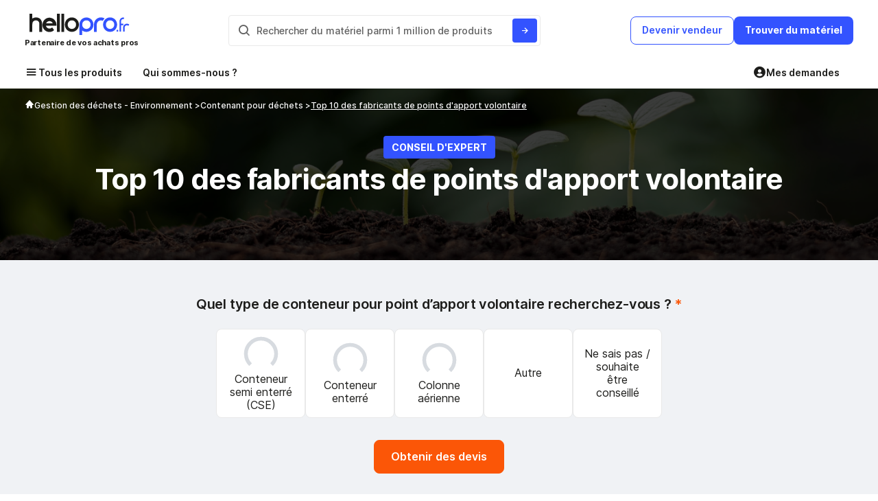

--- FILE ---
content_type: text/html; charset=UTF-8
request_url: https://conseils.hellopro.fr/top-10-des-fabricants-de-points-d-apport-volontaire-2954.html
body_size: 28092
content:
<!DOCTYPE html>
<html lang="fr">
<head>
	<script>		
		var is_ab_matching = true;
		var ab_google_ads = '';
						var abtest_newform = true;
		var abtest_newform_raccourcie = true;				
		
		// ================AB TEST LEAD PRODUIT=========================
		var abtest_lead_produit = true;
		var version_abtest_lead_produit = 1;
		// ================FIN AB TEST LEAD PRODUIT=====================


		// ================ABTEST ETAPE MAIL=========================
		
		var abtest_etape_mail = true;
		var version_abtest_etape_mail = 1;
		
		// ================FIN ABTEST ETAPE MAIL=====================

		// ================ABTEST ECHANGER AVEC LE VENDEUR FICHE PRODUIT=========================
		
		var abtest_echange_vendeur = false;
				// ================FIN ABTEST ECHANGER AVEC LE VENDEUR FICHE PRODUIT=====================
		
		// ================ ABTEST VERIFIER PHONE ACHETEUR =========================
		
		var abtest_verif_phone_acheteur = false;
					var abtest1 = 'abtest_telephone_original';
							abtest1 = "abtest_telephone_new";
				abtest_verif_phone_acheteur = "1";
					var is_abtest_verif_phone_acheteur = abtest_verif_phone_acheteur == "1";
		// ================FIN ABTEST VERIFIER PHONE ACHETEUR =====================

		// ================ABTEST NOMS FOURNISSEURS =========================

		var abtest_nom_fournisseur = false;
				var abtest_newfp = true;
		var newfp_version = 2;
		// --------------A/B test fiche produit---------------------

		// if(/matching=matchingoct23/.test(window.location.search)) {
		// 	is_ab_matching = true;
		// }		
	</script>
				<meta charset="UTF-8">
			<title>Top 10 des fabricants de points d'apport volontaire | Hellopro</title>
			<meta name="author" content="Hellopro" >
						<meta name="description" content="Découvrez les meilleurs fabricants de points d'apport volontaire. Comparez et choisissez le bon fournisseur pour vos besoins professionnels dès maintenant !">
			<meta name="verify-v1" content="g7xyLD6Q4N922q7NXd0OIE5xnmKOHyIhF82OjU0ICeo=">
			<meta name="viewport" content="width=device-width, initial-scale=1.0, shrink-to-fit=no, minimum-scale=1.0">
							<link rel="canonical" href="https://conseils.hellopro.fr/top-10-des-fabricants-de-points-d-apport-volontaire-2954.html">
								<meta name="robots" content="index, follow">
				<link rel="preload" fetchpriority="high" href="https://www.hellopro.fr/images/page_conseil/4/5/9/point-d-apport-volontaire-0.jpg" as="image">		<!-- FONT FACE -->
		<style>				@font-face {
					font-family: Inter;
					font-style: normal;
					font-weight: 100;
					font-display: swap;
					src: url(https://conseils.hellopro.fr/design_system/fonts/Inter/UcCO3FwrK3iLTeHuS_fvQtMwCp50KnMw2boKoduKmMEVuLyeAZ9hiJ-Ek-_0ew.woff2) format('woff2');
					unicode-range: U+0000-00FF, U+0131, U+0152-0153, U+02BB-02BC, U+02C6, U+02DA, U+02DC, U+2000-206F, U+2074, U+20AC, U+2122, U+2191, U+2193, U+2212, U+2215, U+FEFF, U+FFFD
				}
				@font-face {
					font-family: Inter;
					font-style: normal;
					font-weight: 200;
					font-display: swap;
					src: url(https://conseils.hellopro.fr/design_system/fonts/Inter/UcCO3FwrK3iLTeHuS_fvQtMwCp50KnMw2boKoduKmMEVuDyfAZ9hiJ-Ek-_0ew.woff2) format('woff2');
					unicode-range: U+0000-00FF, U+0131, U+0152-0153, U+02BB-02BC, U+02C6, U+02DA, U+02DC, U+2000-206F, U+2074, U+20AC, U+2122, U+2191, U+2193, U+2212, U+2215, U+FEFF, U+FFFD
				}

				@font-face {
					font-family: Inter;
					font-style: normal;
					font-weight: 300;
					font-display: swap;
					src: url(https://conseils.hellopro.fr/design_system/fonts/Inter/UcCO3FwrK3iLTeHuS_fvQtMwCp50KnMw2boKoduKmMEVuOKfAZ9hiJ-Ek-_0ew.woff2) format('woff2');
					unicode-range: U+0000-00FF, U+0131, U+0152-0153, U+02BB-02BC, U+02C6, U+02DA, U+02DC, U+2000-206F, U+2074, U+20AC, U+2122, U+2191, U+2193, U+2212, U+2215, U+FEFF, U+FFFD
				}

				@font-face {
					font-family: Inter;
					font-style: normal;
					font-weight: 400;
					font-display: swap;
					src: url(https://conseils.hellopro.fr/design_system/fonts/Inter/UcCO3FwrK3iLTeHuS_fvQtMwCp50KnMw2boKoduKmMEVuLyfAZ9hiJ-Ek-_0ew.woff2) format('woff2');
					unicode-range: U+0000-00FF, U+0131, U+0152-0153, U+02BB-02BC, U+02C6, U+02DA, U+02DC, U+2000-206F, U+2074, U+20AC, U+2122, U+2191, U+2193, U+2212, U+2215, U+FEFF, U+FFFD
				}
				@font-face {
					font-family: Inter;
					font-style: normal;
					font-weight: 800;
					font-display: swap;
					src: url(https://conseils.hellopro.fr/design_system/fonts/Inter/UcCO3FwrK3iLTeHuS_fvQtMwCp50KnMw2boKoduKmMEVuDyYAZ9hiJ-Ek-_0ew.woff2) format('woff2');
					unicode-range: U+0000-00FF, U+0131, U+0152-0153, U+02BB-02BC, U+02C6, U+02DA, U+02DC, U+2000-206F, U+2074, U+20AC, U+2122, U+2191, U+2193, U+2212, U+2215, U+FEFF, U+FFFD
				}
				@font-face {
					font-family: Inter;
					font-style: normal;
					font-weight: 900;
					font-display: swap;
					src: url(https://conseils.hellopro.fr/design_system/fonts/Inter/UcCO3FwrK3iLTeHuS_fvQtMwCp50KnMw2boKoduKmMEVuBWYAZ9hiJ-Ek-_0ew.woff2) format('woff2');
					unicode-range: U+0000-00FF, U+0131, U+0152-0153, U+02BB-02BC, U+02C6, U+02DA, U+02DC, U+2000-206F, U+2074, U+20AC, U+2122, U+2191, U+2193, U+2212, U+2215, U+FEFF, U+FFFD
				}
							@font-face {
				font-family: Inter;
				font-style: normal;
				font-weight: 500;
				font-display: swap;
				src: url(https://conseils.hellopro.fr/design_system/fonts/Inter/UcCO3FwrK3iLTeHuS_fvQtMwCp50KnMw2boKoduKmMEVuI6fAZ9hiJ-Ek-_0ew.woff2) format('woff2');
				unicode-range: U+0000-00FF, U+0131, U+0152-0153, U+02BB-02BC, U+02C6, U+02DA, U+02DC, U+2000-206F, U+2074, U+20AC, U+2122, U+2191, U+2193, U+2212, U+2215, U+FEFF, U+FFFD
			}
			@font-face {
				font-family: Inter;
				font-style: normal;
				font-weight: 600;
				font-display: swap;
				src: url(https://conseils.hellopro.fr/design_system/fonts/Inter/UcCO3FwrK3iLTeHuS_fvQtMwCp50KnMw2boKoduKmMEVuGKYAZ9hiJ-Ek-_0ew.woff2) format('woff2');
				unicode-range: U+0000-00FF, U+0131, U+0152-0153, U+02BB-02BC, U+02C6, U+02DA, U+02DC, U+2000-206F, U+2074, U+20AC, U+2122, U+2191, U+2193, U+2212, U+2215, U+FEFF, U+FFFD
			}
			@font-face {
				font-family: Inter;
				font-style: normal;
				font-weight: 700;
				font-display: swap;
				src: url(https://conseils.hellopro.fr/design_system/fonts/Inter/UcCO3FwrK3iLTeHuS_fvQtMwCp50KnMw2boKoduKmMEVuFuYAZ9hiJ-Ek-_0ew.woff2) format('woff2');
				unicode-range: U+0000-00FF, U+0131, U+0152-0153, U+02BB-02BC, U+02C6, U+02DA, U+02DC, U+2000-206F, U+2074, U+20AC, U+2122, U+2191, U+2193, U+2212, U+2215, U+FEFF, U+FFFD
			}
			@font-face {
				font-family: boxicons;
				font-weight: 400;
				font-style: normal;
				src: url(https://conseils.hellopro.fr/design_system/fonts/boxicons/fonts/boxicons.woff2) format('woff2');
				font-display: swap;				
			}
													.d-none{display:none}.w-45{width:45%!important}.gp-24{gap:24px!important}.gp-6{gap:6px!important}header{padding-bottom:10px!important;position:relative;z-index:1000}.is-sticky{transform:translateY(1%);transition:transform .3s ease-in}.header-sticky{position:sticky;top:-1px;z-index:3000}.header-sticky.h-visible{transform:translateY(0)}.backdrop.homepage{z-index:3500}.hp-modal{z-index:4000!important}#sheader-1{padding:20px 0 10px}.logo img{height:32px;width:100%;object-fit:contain;margin-left:-3px}.search-result.prod{margin-top:53px}.input-container{width:455px;padding:4px 4px 4px 0;border:1px solid var(--color-clair-1)}#search-input{flex:1;font-size:14px;padding:8px;border:none!important;text-overflow:ellipsis;overflow:hidden}#search-input::placeholder{font-weight:500;font-size:14px;color:var(--color-gris)}#search-input::-moz-placeholder{font-weight:500;font-size:14px;color:var(--color-gris)}#search-button-2{padding:6px 12px;padding-right:0;background-color:var(--color-white);border:none;border-radius:4px;cursor:pointer}#search-button-2 .bx{color:var(--color-gris);font-size:20px;vertical-align:middle}#search-button{padding:6px 10px;background-color:var(--color-bleu);color:var(--color-white);border:none;border-radius:4px;cursor:pointer}#sheader-1 .btn-primary.btn-bleu:hover{background-color:var(--color-bleu-heavy);border-color:var(--color-bleu-heavy)}#sheader-1 .become-supplier,#sheader-1 .btn-panier,#sheader-1 .decrire_besoin,#sheader-1 .dmd_conseil,#sheader-1 .find-material{font-size:14px;font-weight:600;text-align:center;padding:10px 16px 12px;cursor:pointer}#sheader-1 .decrire_besoin{border:none}.become-supplier{color:var(--color-bleu);border:1px solid var(--color-bleu);background:var(--color-white)}#sheader-1 .dmd_conseil,#sheader-1 .find-material{color:var(--color-white);font-weight:700;background-color:var(--color-bleu);border:none}.btn-panier{color:var(--color-orange);background-color:var(--color-white);border:1px solid var(--color-orange)}.btn-panier:hover .nb-produit-panier{background:var(--color-white);color:var(--color-orange);border:1px solid var(--color-orange)}.nb-produit-panier{position:absolute;right:-8px;top:-6px;width:18px;height:18px;background:var(--color-orange);border-radius:50%;font-style:normal;font-weight:700;font-size:10px;padding:10px;line-height:15px;text-align:center;color:var(--color-white)}.lib-mob{display:none}.about-us,.hamburger,.mes-demande-mca{padding:6px 10px 12px 0;font-weight:600;font-size:14px}.hamburger{margin-right:20px;padding-left:10px;text-decoration:none;color:var(--color-noir)}.menu-row{position:relative;left:-10px;width:calc(100% + 15px)}.hamburger:hover{color:var(--color-bleu)}.about-us:hover,.mes-demande-mca:hover{color:var(--color-bleu)}.menu-row:not(.active) .hamburger:hover i{color:var(--color-bleu)}.menu-row.active .hamburger{color:var(--color-white);background:var(--color-bleu);border-radius:4px 4px 0 0}.hamburger-icon{font-size:20px}.about-us,.mes-demande-mca{color:var(--color-noir)}.partenaire{font-family:Inter;font-weight:700;font-size:11px;line-height:13px;letter-spacing:-.025em;color:var(--color-noir)}.menu-row{border-bottom:2px solid var(--color-white)}.menu-row.active{border-bottom:2px solid var(--color-bleu)}.mega-menu{position:absolute;top:40px;left:0;z-index:100;width:100%}.header-sticky.mega-menu{right:0}.menu-container{padding:20px 16px;background-color:var(--color-white);width:360px;max-height:85vh;overflow:auto;border-radius:0 0 0 8px}ul.menu-container{margin:0}.menu-item.active,.menu-item:hover{background:#f5f9ff;border-radius:4px;color:var(--color-bleu)}.menu-item.active .sous-menu,.menu-item:hover .sous-menu{font-weight:600;color:var(--color-bleu)}.menu-item.active i,.menu-item:hover i{display:block!important;color:var(--color-bleu)}.menu-item{padding:5px;list-style:none;cursor:pointer}.bloc-ss-menu{width:80%;max-width:380px;line-height:20px}.sous-menu{font-weight:500;font-size:14px;letter-spacing:-.01em;color:var(--color-noir)}.sous-menu::before{display:none;content:"";width:14px;height:13px;vertical-align:sub;background-repeat:no-repeat;background-position:center;background-size:contain}.nom_univers{font-weight:600;font-size:32px;color:var(--color-white);letter-spacing:-.01em}.mega-menu .btn-tout-voir{font-weight:700;font-size:14px;text-align:center;padding:10px 16px 12px;border:none}.btn-tout-voir .bx{font-weight:700}.btn-tout-voir .bx::before{vertical-align:sub}.header-mm{height:150px;background-repeat:no-repeat;background-size:cover;padding:0 46px}.menu-details{padding:40px;gap:80px;border-radius:0 0 8px 8px}.header-mm{background-image:linear-gradient(90deg,#3353ff 35.35%,rgba(51,83,255,0) 100%)}.nom_rubrique{font-weight:600;font-size:18px;line-height:22px;cursor:pointer}.nom_feuille{font-weight:500;font-size:14px;line-height:20px;margin-bottom:4px}.nom_feuille .bx::before{vertical-align:middle}.menu-item-list{position:absolute;left:360px;right:0}.menu-item-list.mm1{z-index:1000}.menu-item-list.mm2{z-index:900}.menu-item-list.mm3{z-index:800}.menu-item-list.mm4{z-index:700}.menu-item-list.mm5{z-index:600}.menu-item-list.mm6{z-index:500}.menu-item-list.mm7{z-index:400}.menu-item-list.mm8{z-index:300}.menu-item-list.mm9{z-index:200}.menu-item-list.mm10{z-index:101}.backdrop.homepage{background:rgba(0,0,0,.94)}.nom_feuille:hover{color:var(--color-noir)!important}.btn-tout-voir:hover{background:var(--color-bleu)!important;color:var(--color-white)!important}.btn-tout-voir:hover .bx{color:var(--color-white)}.z-2{z-index:2}.z-20{z-index:20}.backdrop-mega-menu{position:absolute;top:0;left:0;width:100%;height:100%;background:rgba(0,0,0,.29);z-index:20}.search-container{height:55px;background:var(--color-bleu-light);border:2px solid var(--color-bleu)}.search-container .bx{font-size:20px;display:inline}.search-container .bx::before{display:inline}#modal_search .hp-modal-header{display:none!important}#modal_search.hp-modal .hp-modal-content{margin:20px auto 60px auto;width:600px}#modal_search.hp-modal .hp-modal-dialog{margin:0 auto 150px;border-top-left-radius:0;border-top-right-radius:0;overflow:hidden}#modal_recherche_categorie .btn-search,#modal_search .btn-search{font-weight:700;font-size:14px;padding:10px 16px 12px;border:none;border-radius:3px}#modal_search #mot_cles_nh{flex:1;width:0!important;padding:10px;margin:0;border:none;background:var(--color-bleu-light);color:var(--color-bleu);font-weight:500;font-size:18px;outline:0}.title-result{font-weight:600;font-size:18px}.recent-search-item{font-weight:500;font-size:14px;cursor:pointer}.recent-search-item:hover{color:var(--color-bleu)!important}.list-categorie{row-gap:8px}.list-categorie-item{cursor:pointer}.lien-produit b,.list-categorie-item b{font-weight:500;font-size:16px;letter-spacing:-.01em;color:var(--color-bleu)}.list-categorie,.list-produit{column-gap:40px}.link-categ{padding:6px 12px;background:var(--color-white);border:1px solid var(--color-clair-1);border-radius:6px;font-weight:500;font-size:16px;letter-spacing:-.01em;color:var(--color-noir);line-height:28px;display:-webkit-box;-webkit-line-clamp:1;-webkit-box-orient:vertical;overflow:hidden;width:fit-content}.lien-produit{min-height:65px;border:1px solid transparent;cursor:pointer}.img_produit{min-width:48px;width:48px;height:48px;background:#f0f2f5}.img_produit img{width:100%;height:100%;object-fit:contain}.nom_produit{font-weight:500;font-size:14px}.nom_produit>span{max-height:36px;display:-webkit-box;-webkit-line-clamp:2;-webkit-box-orient:vertical;overflow:hidden;line-height:16px}.back-to-menu{display:none;font-weight:600;font-size:14px;cursor:pointer}.back-to-menu .bx::before{display:inline;vertical-align:middle}@media (max-width:1224px){.container{padding:0 10px}.container.menu-wrapper{padding:0 15px}}@media (max-width:1091px){#sheader-1{position:relative;height:122px;align-items:flex-start}.search-form{position:absolute;bottom:0;left:0;right:0}.input-container{width:100%}}@media (max-width:1024px){.menu-details{flex-direction:column!important;gap:0}}@media (max-width:881px){.back-to-menu{display:block}.menu-item-list{left:0}.header-mm{padding:0 16px;background-position:center bottom}.menu-details{padding:18px 16px}.nom_univers{font-size:20px}.menu-container{border-radius:0 0 8px 8px}.btn-tout-voir{font-weight:600}}@media (max-width:768px){.become-supplier.ab,.dmd_conseil{display:none!important}.lien-produit,.list-categorie-item{width:100%!important}#modal_search.hp-modal .hp-modal-content{width:auto;padding:0 30px}.header-mm{background:var(--color-bleu)!important}}@media (max-width:645px){.lib-mob{display:inline-block}.lib-desktop{display:none}.gp-4-mob{gap:4px!important}.btn-panier{padding:8px 10px}.btn-panier::before{content:"";display:inline-block;width:20px;height:18px;background:url(/hellopro_fr/images/panier.svg) no-repeat center}#sheader-1 .become-supplier,#sheader-1 .btn-panier,#sheader-1 .decrire_besoin,#sheader-1 .dmd_conseil,#sheader-1 .find-material{padding:8px 12px}}@media (max-width:509px){.btn-tout-voir{padding:10px 16px 12px}}@media (max-width:425px){.mega-menu{right:0!important}.menu-container{width:100%}.header-mm{background-position-x:-198px!important}}@media (max-width:390px){.logo img{width:90%}.partenaire{font-size:10px}.logo-desktop{margin-left:0!important}.gp-8-mob{gap:8px!important}#modal_search.hp-modal .hp-modal-content{padding:0 15px}}@media(max-width:375px){.search-form{bottom:-8px}}@media (max-width:365px){.about-us,.hamburger,.mes-demande-mca{padding:6px}.mes-demande-mca{padding-right:0}.mega-menu{top:34px}}.menu-item-list.open_soeur .header-mm { background-image: linear-gradient(90deg, #3353ff 35.35%, rgb(51 83 255 / 92%) 100%)!important;}.menu-item a:after,.menu-item data-hp:after,.menu-details a.nom_feuille:after,.menu-details data-hp.nom_feuille:after{font-family: boxicons !important;font-weight: 400;font-style: normal;font-variant: normal;line-height: 1;text-rendering: auto;display: inline-block;text-transform: none;speak: none;-webkit-font-smoothing: antialiased;-moz-osx-font-smoothing: grayscale;}.menu-item a:after,.menu-item data-hp:after{content: "\ea50"}.menu-details a.nom_feuille:after,.menu-details data-hp.nom_feuille:after {content: "\ea50"}
							.d-flex {
				    display: -webkit-box;
				    display: -ms-flexbox;
				    display: flex;
				}
				.p-absolute{
					position: absolute;
				}
				.justify-content-center{
					justify-content: center;
					-webkit-box-pack: center;
					-ms-flex-pack: center;
				}
				.w-100
				{
					width: 100%
				}
				/*.gp-32 {
				    gap: 32px !important;
				}
				.mt-56 {
				    margin-top: 56px !important;
				}*/
				.container {
				    position: relative;
				    width: 100%;
				    max-width: 1208px;
				    margin: 0 auto;
				    -webkit-box-sizing: border-box;
				    box-sizing: border-box;
				}	
				/* section#titre-conseil {
				    padding-top: 4.06rem;
				}
				section#titre-conseil #badge-conseil-expert {
				    padding: 8px 12px;
				} */
				
				/*section#price-range {
					top: 22.7rem;
				}*/
				section#price-range #vignette-rub {
				    width: 7.125rem;
				    height: 7.125rem;
				}
				.hp-formleft > div {
				    padding: 20px 17px;
				    width: 276px;
				}
				#summary-container {
				    display: none;
				}
				.icone-partage {
				    width: 35px;
				    height: 35px;
				}
						</style>
				<!-- CSS GENERAL -->
				<link rel="preload" href="https://conseils.hellopro.fr/design_system/css/css_general_v1.css?v=20250917153500" as="style" onload="this.onload=null;this.rel='stylesheet'">
		<noscript><link rel="stylesheet" href="https://conseils.hellopro.fr/design_system/css/css_general_v1.css?v=20250917153500"></noscript>

					<link rel="preload" href="https://conseils.hellopro.fr/design_system/css/filepond.min.css?v=20250917153500" as="style" onload="this.onload=null;this.rel='stylesheet'">
			<noscript><link rel="stylesheet" href="https://conseils.hellopro.fr/design_system/css/filepond.min.css?v=20250917153500"></noscript>
			<link rel="preload" fetchpriority="high" href="https://www.hellopro.fr/hellopro_fr/landing_page/ia/assets/img/photo-patrick.png" as="image">
			
		
		<link rel="preload" href='https://conseils.hellopro.fr/design_system/fonts/boxicons/css/boxicons.css' as="style" onload="this.onload=null;this.rel='stylesheet'">
			<noscript><link rel="stylesheet" href="https://conseils.hellopro.fr/design_system/fonts/boxicons/css/boxicons.css?v=20250917153500"></noscript>			<link rel="preload" href="https://conseils.hellopro.fr/design_system/css/page_conseils.css?v=20250917153500" as="style" onload="this.onload=null;this.rel='stylesheet'">
			<noscript><link rel="stylesheet" href="https://conseils.hellopro.fr/design_system/css/page_conseils.css?v=20250917153500"></noscript>
					<link rel="preload" href="https://conseils.hellopro.fr/design_system/css/slick.css?v=20250917153500" as="style" onload="this.onload=null;this.rel='stylesheet'">
			
				<link rel="preload" href="https://conseils.hellopro.fr/design_system/css/formulaire.css?v=20250917153500" as="style" onload="this.onload=null;this.rel='stylesheet'">
				<link rel="preload" href="https://conseils.hellopro.fr/design_system/css/simplebar.css?v=20250917153500" as="style" onload="this.onload=null;this.rel='stylesheet'">
	<noscript><link rel="stylesheet" href="https://conseils.hellopro.fr/design_system/css/simplebar.css?v=20250917153500"></noscript>
		    <link rel="preconnect" href="https://www.googletagmanager.com" crossorigin>
		
	    	<script defer src="https://conseils.hellopro.fr/design_system/js/simplebar.js?v=20251215113000"></script>

		<script>
		window.dataLayer = window.dataLayer || [];
		function push_consent_hp(){dataLayer.push(arguments);}
		if("www.hellopro.fr"==window.location.hostname||"conseils.hellopro.fr"==window.location.hostname){function stocker_consentement_inline(adStorage,analyticsStorage,adUserData,adPersonalization){var max_age="31536000";let consentValue="ad_storage:"+adStorage+"|analytics_storage:"+analyticsStorage+"|ad_user_data:"+adUserData+"|ad_personalization:"+adPersonalization;const existingConsentCookie=document.cookie.split("; ").find(row=>row.startsWith("user_consent_hp=")),existingValue=existingConsentCookie?decodeURIComponent(existingConsentCookie.split("=")[1]):"",alreadyHasAnalyticsFlag=existingValue.includes("analytics_denied_set:1");"denied"!=analyticsStorage||alreadyHasAnalyticsFlag?existingConsentCookie||(document.cookie="user_consent_hp="+encodeURIComponent(consentValue)+"; path=/; domain=.hellopro.fr; max-age="+max_age+"; Secure; SameSite=Lax"):(consentValue+="|analytics_denied_set:1",max_age="2592000",document.cookie="user_consent_hp="+encodeURIComponent(consentValue)+"; path=/; domain=.hellopro.fr; max-age="+max_age+"; Secure; SameSite=Lax")}function recuperer_cookie_consentement(){const match=document.cookie.match(/user_consent_hp=([^;]+)/);if(!match)return null;const consentArray=decodeURIComponent(match[1]).split("|"),consentObject={};return consentArray.forEach(item=>{const[key,value]=item.split(":");consentObject[key]=value}),consentObject}push_consent_hp("consent","default",{ad_storage:"denied",analytics_storage:"denied",ad_user_data:"denied",ad_personalization:"denied"});const cookie_hp_consent=document.cookie.match(/hp_consent=([^;]+)/),cookie_user_consent_hp=document.cookie.match(/user_consent_hp=([^;]+)/);var user_consent_v2={ad_storage:"denied",analytics_storage:"denied",ad_user_data:"denied",ad_personalization:"denied"};if(cookie_hp_consent&&!cookie_user_consent_hp){const valeur_ancien_cookie=cookie_hp_consent[1];if("1"==valeur_ancien_cookie)user_consent_v2={ad_storage:"denied",analytics_storage:"denied",ad_user_data:"denied",ad_personalization:"denied"};else if("2"==valeur_ancien_cookie){const cookieRow=document.cookie.split("; ").find(row=>row.startsWith("hp_consent_perso="));if(cookieRow){const perso=decodeURIComponent(cookieRow.split("=")[1]).split(",");user_consent_v2={ad_storage:"1"==perso[1]?"granted":"denied",analytics_storage:"1"==perso[0]?"granted":"denied",ad_user_data:"1"==perso[1]?"granted":"denied",ad_personalization:"1"==perso[1]?"granted":"denied"}}}else"3"==valeur_ancien_cookie&&(user_consent_v2={ad_storage:"granted",analytics_storage:"granted",ad_user_data:"granted",ad_personalization:"granted"});stocker_consentement_inline(user_consent_v2.ad_storage,user_consent_v2.analytics_storage,user_consent_v2.ad_user_data,user_consent_v2.ad_personalization)}else if(cookie_user_consent_hp){const saved=recuperer_cookie_consentement();saved&&(user_consent_v2=saved),stocker_consentement_inline(user_consent_v2.ad_storage,user_consent_v2.analytics_storage,user_consent_v2.ad_user_data,user_consent_v2.ad_personalization)}push_consent_hp("consent","update",{ad_storage:user_consent_v2.ad_storage,analytics_storage:user_consent_v2.analytics_storage,ad_user_data:user_consent_v2.ad_user_data,ad_personalization:user_consent_v2.ad_personalization})}
	</script>
    <script type="text/javascript">
        var id_societe = '';
        var id_produit_js = '';
        var id_rubrique_js = '';
        var id_rubrique_p_js = '';
        var id_fabricant_js = '';
        var nom_commercial_js = '';
        var etat_critere = '';

		        var page = "page_conseils.php"
    </script>
        			<script type="application/ld+json">
				{
    "@context": "http://schema.org",
    "@type": "Guide",
    "about": "Point d'apport volontaire",
    "name": "Top 10 des fabricants de points d'apport volontaire",
    "text": " Un&nbsp;point d’apport volontaire&nbsp;ou une borne d’apport volontaire est une poubelle partagée qui permet de collecter et de trier les ordures ménagères, les verres, les emballages, les cartons, le textile et bien d’autres déchets recyclables. Il se présente généralement sous forme de :Colonne aérienne, Conteneur enterré, Conteneur semi-enterré.",
    "author": "Jean-Marc BRISSOT",
    "datePublished": "2024-01-31",
    "image": [
        "https://www.hellopro.fr/images/page_conseil/4/5/9/stcm-59075.jpg",
        "https://www.hellopro.fr/images/page_conseil/4/5/9/ecollect-59092.jpg",
        "https://www.hellopro.fr/images/page_conseil/4/5/9/-59129.jpg",
        "https://www.hellopro.fr/images/page_conseil/4/5/9/blard-environnement-59081.jpg",
        "https://www.hellopro.fr/images/page_conseil/4/5/9/econox-59088.jpg",
        "https://www.hellopro.fr/images/page_conseil/4/5/9/g-gillard-59096.jpg",
        "https://www.hellopro.fr/images/page_conseil/4/5/9/compoeco-59100.jpg",
        "https://www.hellopro.fr/images/page_conseil/4/5/9/quadria-59104.jpg",
        "https://www.hellopro.fr/images/page_conseil/4/5/9/contenur-59108.jpg",
        "https://www.hellopro.fr/images/page_conseil/4/5/9/contenur-59124.jpg",
        "https://www.hellopro.fr/images/page_conseil/4/5/9/connect-sytee-59112.jpg",
        "https://www.hellopro.fr/images/page_conseil/4/5/9/emp-59116.jpg"
    ]
}			</script>
							<script type="application/ld+json">
				{
    "@context": "https://schema.org",
    "@type": "BreadcrumbList",
    "itemListElement": [
        {
            "@type": "ListItem",
            "position": 1,
            "name": "Gestion des déchets - Environnement",
            "item": "https://conseils.hellopro.fr/tous-nos-guides-environnement-1000010-intercalaire.html"
        },
        {
            "@type": "ListItem",
            "position": 2,
            "name": "Contenant pour déchets",
            "item": "https://conseils.hellopro.fr/tous-nos-guides-collecte-transport-et-traitement-des-dechets-1000324-intercalaire.html"
        },
        {
            "@type": "ListItem",
            "position": 4,
            "name": "Top 10 des fabricants de points d'apport volontaire",
            "item": "https://conseils.hellopro.fr/top-10-des-fabricants-de-points-d-apport-volontaire-2954.html"
        }
    ]
}				</script>
					<!-- Anti-flicker snippet -->
		<style>.async-hide { opacity: 0 !important} </style>
		<script>(function(a,s,y,n,c,h,i,d,e){s.className+=' '+y;h.start=1*new Date;
		h.end=i=function(){s.className=s.className.replace(RegExp(' ?'+y),'')};
		(a[n]=a[n]||[]).hide=h;setTimeout(function(){i();h.end=null},c);h.timeout=c;
		})(window,document.documentElement,'async-hide','dataLayer',2000,
		{'GTM-PBBSTMC':true});</script>
		    <!-- background img mega-menu  -->
	
	<!-- CSS INLINE HEADER -->
		<script> 
		var type_template='1'; 
			
	</script>
	
	</head>
<body>
	
	<!-- Google Tag Manager (noscript) -->
		<noscript><iframe src="https://www.googletagmanager.com/ns.html?id=GTM-PBBSTMC"
		height="0" width="0" style="display:none;visibility:hidden"></iframe></noscript>
		<!-- End Google Tag Manager (noscript) -->
<!-- FONT FACE -->


<div class="backdrop-mega-menu d-none"></div>
<header id="header" class="bg-color-white " >
  <div class="container">
    <div id="sheader-1" class="d-flex justify-content-space-between align-items-center">
      <div class="logo">
      		      	<a href="https://www.hellopro.fr/">
	          <img class="logo-desktop" src="https://www.hellopro.fr/hellopro_fr/images/hp-logo.svg" alt="Hellopro">
	        </a>
                <div class="partenaire">Partenaire de vos achats pros</div>
      </div>
      <div class="search-form d-flex align-items-center">
        <div class="input-container d-flex gp-4 bg-color-white border-radius-4">
          <span id="search-button-2" class="border-radus-4"><i class="bx bx-search"></i></span>
          <input type="text" id="search-input" class="border-radius-4 mt-0" placeholder="Rechercher du mat&eacute;riel parmi 1 million de produits">
          <button id="search-button" aria-label="Rechercher du materiel parmi 1 million de produits"><i class="bx bx-right-arrow-alt"></i></button>
        </div>
      </div>
	  <div class="d-flex align-items-center gp-8 gp-4-mob" id="btn-header">
		  			  <a href="https://www.hellopro.fr/online/page_fournisseur.php?utm_source=www.hellopro.fr" class="btn-tertiary become-supplier border-radius-8 btn-bleu">
				<span class="lib-desktop">Devenir vendeur</span>
				<span class="lib-mob">Vendre</span>
			  </a>
					  		  <button     class="btn btn-primary btn-bleu border-radius-8 find-material">
			  <span class="lib-desktop">Trouver du mat&eacute;riel</span>
			  <span class="lib-mob">Trouver</span>  
		  </button>
	  </div>
    </div>
  </div>
</header>

<div class="bg-color-white p-relative z-20">
  <div class="container menu-wrapper menu-row d-flex justify-content-space-between">
    
        <div class="menu d-flex align-items-center p-relative w-100">
         	<div class="hamburger d-flex align-items-center gp-4">
				<i class="hamburger-icon bx bx-menu"></i><label for="hamburger_nos" class="c-pointer">Tous les produits</label>
		</div>
			<noscript>
				<link rel="stylesheet" href="https://conseils.hellopro.fr/design_system/css/menu_noscript.css?v=20250917153500">
			</noscript>
			<input type="checkbox" id="hamburger_nos" class="d-none">

		          <a href="https://www.hellopro.fr/qui-sommes-nous"  class="about-us">Qui sommes-nous ?</a>
		          <div class="mega-menu d-flex d-none ">
		  	    
    <ul class="menu-container d-none">
        <li class="menu-item" data-id="ss1" data-id-univers="2006625">
                                        <a class="d-flex justify-content-space-between align-items-center w-100" href="https://www.hellopro.fr/travaux-publics-2006625-fr-rubrique.html">
                                            <span class="sous-menu d-flex align-items-center gp-8 ss-1">Engins et matériels de chantier</span>
                                        </a>
                                    </li><li class="menu-item" data-id="ss2" data-id-univers="2000517">
                                        <a class="d-flex justify-content-space-between align-items-center w-100" href="https://www.hellopro.fr/amenagements-urbains-2000517-fr-rubrique.html">
                                            <span class="sous-menu d-flex align-items-center gp-8 ss-2">Espace extérieur - Aménagement urbain</span>
                                        </a>
                                    </li><li class="menu-item" data-id="ss3" data-id-univers="2000543">
                                        <a class="d-flex justify-content-space-between align-items-center w-100" href="https://www.hellopro.fr/maconnerie-structures-2000543-fr-rubrique.html">
                                            <span class="sous-menu d-flex align-items-center gp-8 ss-3">Matériaux de construction</span>
                                        </a>
                                    </li><li class="menu-item" data-id="ss4" data-id-univers="2001029">
                                        <a class="d-flex justify-content-space-between align-items-center w-100" href="https://www.hellopro.fr/agriculture-elevage-peche-2001029-fr-rubrique.html">
                                            <span class="sous-menu d-flex align-items-center gp-8 ss-4">Agriculture - Elevage - Forestier</span>
                                        </a>
                                    </li><li class="menu-item" data-id="ss5" data-id-univers="2005622">
                                        <a class="d-flex justify-content-space-between align-items-center w-100" href="https://www.hellopro.fr/restauration-collective-2005622-fr-rubrique.html">
                                            <span class="sous-menu d-flex align-items-center gp-8 ss-5">CHR - Café Hôtel Restaurant</span>
                                        </a>
                                    </li><li class="menu-item" data-id="ss6" data-id-univers="1000013">
                                        <a class="d-flex justify-content-space-between align-items-center w-100" href="https://www.hellopro.fr/logistique-1000013-fr-rubrique.html">
                                            <span class="sous-menu d-flex align-items-center gp-8 ss-6">Logistique - Entrepôt</span>
                                        </a>
                                    </li><li class="menu-item" data-id="ss7" data-id-univers="2000230">
                                        <a class="d-flex justify-content-space-between align-items-center w-100" href="https://www.hellopro.fr/emballage-et-conditionnement-2000230-fr-rubrique.html">
                                            <span class="sous-menu d-flex align-items-center gp-8 ss-7">Emballage et conditionnement</span>
                                        </a>
                                    </li><li class="menu-item" data-id="ss8" data-id-univers="1000006">
                                        <a class="d-flex justify-content-space-between align-items-center w-100" href="https://www.hellopro.fr/fabrication-et-processus-1000006-fr-rubrique.html">
                                            <span class="sous-menu d-flex align-items-center gp-8 ss-8">Industrie</span>
                                        </a>
                                    </li><li class="menu-item" data-id="ss9" data-id-univers="2000139">
                                        <a class="d-flex justify-content-space-between align-items-center w-100" href="https://www.hellopro.fr/industrie-alimentaire-2000139-fr-rubrique.html">
                                            <span class="sous-menu d-flex align-items-center gp-8 ss-9">Industrie alimentaire</span>
                                        </a>
                                    </li><li class="menu-item" data-id="ss10" data-id-univers="2006376">
                                        <a class="d-flex justify-content-space-between align-items-center w-100" href="https://www.hellopro.fr/equipements-pour-la-distribution-2006376-fr-rubrique.html">
                                            <span class="sous-menu d-flex align-items-center gp-8 ss-10">Equipement pour magasins / commerces</span>
                                        </a>
                                    </li><li class="menu-item" data-id="ss11" data-id-univers="1000014">
                                        <a class="d-flex justify-content-space-between align-items-center w-100" href="https://www.hellopro.fr/equipements-d-entreprises-1000014-fr-rubrique.html">
                                            <span class="sous-menu d-flex align-items-center gp-8 ss-11">Équipements et services aux entreprises</span>
                                        </a>
                                    </li><li class="menu-item" data-id="ss12" data-id-univers="1000011">
                                        <a class="d-flex justify-content-space-between align-items-center w-100" href="https://www.hellopro.fr/genie-climatique-1000011-fr-rubrique.html">
                                            <span class="sous-menu d-flex align-items-center gp-8 ss-12">Chauffage - Climatisation - Ventilation</span>
                                        </a>
                                    </li><li class="menu-item" data-id="ss13" data-id-univers="9000312">
                                        <a class="d-flex justify-content-space-between align-items-center w-100" href="https://www.hellopro.fr/outillage-et-fournitures-industrielles-9000312-fr-rubrique.html">
                                            <span class="sous-menu d-flex align-items-center gp-8 ss-13">Outillage et fournitures industrielles</span>
                                        </a>
                                    </li><li class="menu-item" data-id="ss14" data-id-univers="1000012">
                                        <a class="d-flex justify-content-space-between align-items-center w-100" href="https://www.hellopro.fr/securite-1000012-fr-rubrique.html">
                                            <span class="sous-menu d-flex align-items-center gp-8 ss-14">Sécurité</span>
                                        </a>
                                    </li><li class="menu-item" data-id="ss15" data-id-univers="2006165">
                                        <a class="d-flex justify-content-space-between align-items-center w-100" href="https://www.hellopro.fr/transports-2006165-fr-rubrique.html">
                                            <span class="sous-menu d-flex align-items-center gp-8 ss-15">Transport - Automobile</span>
                                        </a>
                                    </li><li class="menu-item" data-id="ss16" data-id-univers="1000010">
                                        <a class="d-flex justify-content-space-between align-items-center w-100" href="https://www.hellopro.fr/environnement-1000010-fr-rubrique.html">
                                            <span class="sous-menu d-flex align-items-center gp-8 ss-16">Gestion des déchets - Environnement</span>
                                        </a>
                                    </li><li class="menu-item" data-id="ss17" data-id-univers="1000001">
                                        <a class="d-flex justify-content-space-between align-items-center w-100" href="https://www.hellopro.fr/mesures-analyses-et-capteurs-1000001-fr-rubrique.html">
                                            <span class="sous-menu d-flex align-items-center gp-8 ss-17">Mesures, analyses et capteurs</span>
                                        </a>
                                    </li><li class="menu-item" data-id="ss18" data-id-univers="1000003">
                                        <a class="d-flex justify-content-space-between align-items-center w-100" href="https://www.hellopro.fr/electricite-electronique-1000003-fr-rubrique.html">
                                            <span class="sous-menu d-flex align-items-center gp-8 ss-18">Électricité - Électronique - Énergie renouvelable</span>
                                        </a>
                                    </li><li class="menu-item" data-id="ss19" data-id-univers="1000005">
                                        <a class="d-flex justify-content-space-between align-items-center w-100" href="https://www.hellopro.fr/hydraulique-pneumatique-1000005-fr-rubrique.html">
                                            <span class="sous-menu d-flex align-items-center gp-8 ss-19">Pompe - Hydraulique - Pneumatique</span>
                                        </a>
                                    </li><li class="menu-item" data-id="ss20" data-id-univers="1000002">
                                        <a class="d-flex justify-content-space-between align-items-center w-100" href="https://www.hellopro.fr/reseaux-informatique-1000002-fr-rubrique.html">
                                            <span class="sous-menu d-flex align-items-center gp-8 ss-20">Matériel informatique et réseau</span>
                                        </a>
                                    </li><li class="menu-item" data-id="ss21" data-id-univers="1000015">
                                        <a class="d-flex justify-content-space-between align-items-center w-100" href="https://www.hellopro.fr/communication-evenementiel-1000015-fr-rubrique.html">
                                            <span class="sous-menu d-flex align-items-center gp-8 ss-21">Communication - Événementiel</span>
                                        </a>
                                    </li><li class="menu-item" data-id="ss22" data-id-univers="2000405">
                                        <a class="d-flex justify-content-space-between align-items-center w-100" href="https://www.hellopro.fr/sante-2000405-fr-rubrique.html">
                                            <span class="sous-menu d-flex align-items-center gp-8 ss-22">Santé</span>
                                        </a>
                                    </li><li class="menu-item" data-id="ss23" data-id-univers="1000009">
                                        <a class="d-flex justify-content-space-between align-items-center w-100" href="https://www.hellopro.fr/laboratoires-1000009-fr-rubrique.html">
                                            <span class="sous-menu d-flex align-items-center gp-8 ss-23">Laboratoire</span>
                                        </a>
                                    </li><li class="menu-item" data-id="ss24" data-id-univers="2004386">
                                        <a class="d-flex justify-content-space-between align-items-center w-100" href="https://www.hellopro.fr/nettoyage-entretien-2004386-fr-rubrique.html">
                                            <span class="sous-menu d-flex align-items-center gp-8 ss-24">Hygiène</span>
                                        </a>
                                    </li>    </ul>
    <div class="mega-menu-item">
            </div>
              </div>
        </div>

                  <a href="https://www.hellopro.fr/mhp/buyer/login?utm=mca" class="p-absolute d-flex align-items-center gp-8 mes-demande-mca" style="right:0">
			<i class="bx bxs-user-circle font-20"></i>
			<span class="md-none">Mes demandes</span>
		</a>
		      
  </div>
</div>
<script>
	var host = "www.hellopro.fr";
	var host_conseils = "conseils.hellopro.fr";
	var id_rubrique = "1001632";
	var id_page_conseil = "2954";
</script>
<div class="trigger_sticky">
	<section id="titre-conseil" class="header-intercalaire-container" style="background-image: linear-gradient(0deg, rgba(0, 0, 0, 0.75) 0%, rgba(0, 0, 0, 0.75) 100%), url(https://www.hellopro.fr/hellopro_fr/images/Gestion-des-dechets-environnement-1.jpg), none">
		<div class="container d-flex flex-d-column">
			<div class="desktop-fil-d-ariane">
				        <nav class="fil-d-ariane font-12 font-color-white font-weight-500 mob-margin d-flex gp-4 f-wrap lh-16">
            <span class="d-flex justify-content-center align-items-center  gp-8">
                <a class="font-color-white" href="https://conseils.hellopro.fr" aria-label="Hellopro"><i class="bx bxs-home font-14"></i></a>
                <span class="d-flex flex-wrap gp-4">
                <a class="fil-ariane-item" href="https://conseils.hellopro.fr/tous-nos-guides-environnement-1000010-intercalaire.html">Gestion des déchets - Environnement </a><a class="fil-ariane-item" href="https://conseils.hellopro.fr/tous-nos-guides-collecte-transport-et-traitement-des-dechets-1000324-intercalaire.html"> Contenant pour déchets </a><span class="fil-ariane-item active">Top 10 des fabricants de points d'apport volontaire</span>                </span>
            </span>
        </nav>
    			</div>
			<div class="content-file-ariane">
				<span class="badge bg-color-bleu font-14 font-weight-700 font-color-white" id="badge-conseil-expert">
					CONSEIL D'EXPERT
				</span>
				<h1 id="cn-title" class="text-align-center font-color-white">Top 10 des fabricants de points d'apport volontaire</h1>
			</div>
		</div>
	</section>
		<style>#cn-form-ao,#cn-form-devis-minute{min-height:336px;width:685px;border-radius:8px}#cn-form-ao .info-group,#cn-form-devis-minute .info-group{margin-top:0!important;padding-top:0!important}#cn-criteres:not(.with-images){flex-direction:column;align-items:baseline}@media only screen and (max-width:768px){#cn-criteres{column-gap:8px;justify-content:space-evenly;row-gap:15px;flex-direction:row}}@media (max-width:653px){#cn-form-devis-minute{width:92vw;display:flex;flex-direction:column;align-items:center}#cn-form-devis-minute .info-group.form-group{margin-top:unset;padding-top:unset}#cn-form-devis-minute.p-32{padding:14px}#sub-devis-minute{margin-bottom:16px}}#cn-form-devis-minute .bx_right_arrow_alt{background:var(--color-orange) url(/hellopro_fr/images/bx-right-arrow-alt.svg) calc(100% - 28px) center no-repeat;padding-right:33px;background-size:9px;padding-right:40px}.crit_oblig .badge-danger{font-weight:400;line-height:normal;letter-spacing:normal}#sub-devis-minute{float:right}</style>
                    <input type="hidden" id="form_abtest" name="form_abtest" value="popup">
        
        
        <section id="apo" class="d-flex justify-content-center flex-d-column align-items-center bg-color-clair-3">
                            <h2 class="mb-24  crit_oblig " style= "font-size: 20px; font-weight: 600; line-height: 24px;">
                    Quel type de conteneur pour point d’apport volontaire recherchez-vous ?                         <span class="font-color-orange">*</span>
                                                <span class="badge badge-danger mt-8 d-none"><i class="bx bxs-x-circle"></i> Vous devez sélectionner une réponse avant de valider</span>
                                        </h2>
                <div id="cn-criteres" class="criteria d-flex f-wrap gp-16 with-images required">
                                            <label class="bloc-checkimage "><input type="radio" id="critere-form-minute-1" name="7914" data-fh-reponse="7916" class="custom-chkbx " ><img width="55" height="55" class="imagemark_2 lazy-load-img" src="https://www.hellopro.fr/hellopro_fr/images/loading-ps.svg" data-src="https://www.hellopro.fr/fichiers_communs_bo_front/vignettes_questions_reponses_feuilles/criteres/src_vignettes/question_59258/vignette_src_59258_1001632_374144_ri_hp.jpg" alt="image d'illustration"><span class="choix-lbl">Conteneur semi enterré (CSE)</span>
                                </label>                            <label class="bloc-checkimage "><input type="radio" id="critere-form-minute-2" name="7914" data-fh-reponse="7917" class="custom-chkbx " ><img width="55" height="55" class="imagemark_2 lazy-load-img" src="https://www.hellopro.fr/hellopro_fr/images/loading-ps.svg" data-src="https://www.hellopro.fr/images/produit-2/1/6/5/systa-mes-de-collecte-waste-vision-6676561.jpg" alt="Systa mes de collecte waste vision"><span class="choix-lbl">Conteneur enterré</span>
                                </label>                            <label class="bloc-checkimage "><input type="radio" id="critere-form-minute-3" name="7914" data-fh-reponse="7915" class="custom-chkbx " ><img width="55" height="55" class="imagemark_2 lazy-load-img" src="https://www.hellopro.fr/hellopro_fr/images/loading-ps.svg" data-src="https://www.hellopro.fr/fichiers_communs_bo_front/vignettes_questions_reponses_feuilles/criteres/src_vignettes/question_59258/vignette_src_59258_1001632_374143_ri_hp.jpg" alt="image d'illustration"><span class="choix-lbl">Colonne aérienne</span>
                                </label>                            <label class="bloc-checkimage "><input type="radio" id="critere-form-minute-4" name="7914" data-fh-reponse="7918" class="custom-chkbx  has-autre" ><span class="choix-lbl">Autre</span>
                                <input type="text" class="input-autre" id="7918_autre" name="7914_autre" data-fh-reponse="7918_autre" placeholder=""></label>                            <label class="bloc-checkimage "><input type="radio" id="critere-form-minute-5" name="7914" data-fh-reponse="7919" class="custom-chkbx " ><span class="choix-lbl">Ne sais pas / souhaite &ecirc;tre conseill&eacute;</span>
                                </label></div>
                            <div class="mt-32 btn btn-primary bx_right_arrow_alt " id="sub-devis-minute">Obtenir des devis</div>
                    </section>
        		</div>



<main class="container">
	<div id="cn-left-right" class="d-flex gp-32 mt-56">
				<div id="lefter">
			<div class="hp-formleft mb-16">
				<div id="summary" class="border-1 border-radius-8 border-color-clair-1 bg-color-white mb-16">
					<span class="text-3 font-weight-600 font-color-noir">Sommaire</span>
					<ul>
													<li id="summary-1" class="summary-list">
								<div id="progress-item-1" class="reading-progress"></div>
								<a href="#2">STCM</a>
							</li>
													<li id="summary-2" class="summary-list">
								<div id="progress-item-2" class="reading-progress"></div>
								<a href="#6">Ecollect</a>
							</li>
													<li id="summary-3" class="summary-list">
								<div id="progress-item-3" class="reading-progress"></div>
								<a href="#10">Blard environnement</a>
							</li>
													<li id="summary-4" class="summary-list">
								<div id="progress-item-4" class="reading-progress"></div>
								<a href="#14">Econox</a>
							</li>
													<li id="summary-5" class="summary-list">
								<div id="progress-item-5" class="reading-progress"></div>
								<a href="#18">G Gillard</a>
							</li>
													<li id="summary-6" class="summary-list">
								<div id="progress-item-6" class="reading-progress"></div>
								<a href="#22">CompoEco</a>
							</li>
													<li id="summary-7" class="summary-list">
								<div id="progress-item-7" class="reading-progress"></div>
								<a href="#26">Quadria</a>
							</li>
													<li id="summary-8" class="summary-list">
								<div id="progress-item-8" class="reading-progress"></div>
								<a href="#30">Contenur</a>
							</li>
													<li id="summary-9" class="summary-list">
								<div id="progress-item-9" class="reading-progress"></div>
								<a href="#34">Connect Sytee</a>
							</li>
													<li id="summary-10" class="summary-list">
								<div id="progress-item-10" class="reading-progress"></div>
								<a href="#38">EMP</a>
							</li>
											</ul>
				</div>
				<div class="border-1 border-radius-8 border-color-clair-1 bg-color-white">
					<span class="text-3 font-weight-600 font-color-noir">Cet article vous plaît ?</span>
					<span class="text-3 font-weight-600 font-color-bleu">Partagez-le !</span>
					<div class="d-flex gp-8 mt-12">
						<span id="partage_fb" class="d-flex justify-content-center icone-partage border-1">
							<svg id="icone-facebook" class="align-self-center">
								<use xlink:href="#facebook" />
							</svg>
						</span>
						<span id="partage_twitter" class="d-flex justify-content-center icone-partage border-1">
							<svg id="icone-twitter" class="align-self-center">
								<use xlink:href="#twitter" />
							</svg>
						</span>
						<span id="partage_in" class="d-flex justify-content-center icone-partage border-1">
							<svg id="icone-linkedin" class="align-self-center">
								<use xlink:href="#linkedin" />
							</svg>
						</span>
						<svg display="none">
							<symbol width="9" height="15" viewBox="0 0 9 15" xmlns="http://www.w3.org/2000/svg" id="facebook">
								<path d="M5.38742 14.9976V8.16764H7.69159L8.03409 5.49347H5.38742V3.79014C5.38742 3.01847 5.60242 2.49014 6.70992 2.49014H8.11325V0.105974C7.43045 0.0328002 6.74412 -0.00253168 6.05742 0.000140972C4.02075 0.000140972 2.62242 1.24347 2.62242 3.52597V5.48847H0.333252V8.16264H2.62742V14.9976H5.38742Z" />
							</symbol>
							<symbol width="19" height="15" viewBox="0 0 19 15" xmlns="http://www.w3.org/2000/svg" id="twitter">
								<path d="M18.1001 2.50004C17.4584 2.79171 16.7667 2.98337 16.0501 3.07504C16.7834 2.63337 17.3501 1.93337 17.6167 1.09171C16.9251 1.50837 16.1584 1.80004 15.3501 1.96671C14.6917 1.25004 13.7667 0.833374 12.7167 0.833374C10.7584 0.833374 9.15841 2.43337 9.15841 4.40837C9.15841 4.69171 9.19175 4.96671 9.25008 5.22504C6.28342 5.07504 3.64175 3.65004 1.88341 1.49171C1.57508 2.01671 1.40008 2.63337 1.40008 3.28337C1.40008 4.52504 2.02508 5.62504 2.99175 6.25004C2.40008 6.25004 1.85008 6.08337 1.36675 5.83337V5.85837C1.36675 7.59171 2.60008 9.04171 4.23342 9.36671C3.70902 9.51021 3.15849 9.53018 2.62508 9.42504C2.85142 10.1354 3.2947 10.757 3.8926 11.2025C4.49049 11.6479 5.21295 11.8948 5.95842 11.9084C4.69477 12.9087 3.12841 13.4495 1.51675 13.4417C1.23341 13.4417 0.950081 13.425 0.666748 13.3917C2.25008 14.4084 4.13341 15 6.15008 15C12.7167 15 16.3251 9.55004 16.3251 4.82504C16.3251 4.66671 16.3251 4.51671 16.3167 4.35837C17.0167 3.85837 17.6167 3.22504 18.1001 2.50004Z" />
							</symbol>
							<symbol width="17" height="16" viewBox="0 0 17 16" xmlns="http://www.w3.org/2000/svg" id="linkedin">
								<path d="M3.66659 1.83413C3.66636 2.27615 3.49056 2.69999 3.17784 3.01239C2.86512 3.3248 2.44111 3.50018 1.99909 3.49996C1.55706 3.49974 1.13322 3.32393 0.820818 3.01121C0.508414 2.6985 0.333031 2.27449 0.333252 1.83246C0.333473 1.39043 0.50928 0.966596 0.821997 0.654192C1.13471 0.341788 1.55872 0.166405 2.00075 0.166626C2.44278 0.166847 2.86662 0.342654 3.17902 0.655371C3.49142 0.968088 3.66681 1.3921 3.66659 1.83413ZM3.71659 4.73413H0.383252V15.1675H3.71659V4.73413ZM8.98325 4.73413H5.66659V15.1675H8.94992V9.69246C8.94992 6.64246 12.9249 6.35913 12.9249 9.69246V15.1675H16.2166V8.55913C16.2166 3.41746 10.3333 3.60913 8.94992 6.13413L8.98325 4.73413Z" />
							</symbol>
						</svg>
					</div>
				</div>
			</div>
		</div>
		<div id="righter" class="d-flex flex-d-column">
			<div id="bloc-pconseil">
								<div id="summary-container" class="bloc_centre md-sticky">
							<div class="dropdown hp-formleft mt-45 mb-46 " id="summary-mobile">
	        <div class="d-flex justify-content-space-between align-items-center dropdown-action">
	            	<span class="text-3 font-weight-600">Sommaire</span>
	            <i class="bx chevron bxs-chevron-down"></i>
	        </div>
	        <div class="container-desc">
	            <div class="content-desc">
	                <ul>	<li id="summary-mobile-1" class="summary-list">
		<div id="progress-item-mobile-1" class="reading-progress"></div>
		<a href="#2">STCM</a>
	</li>	<li id="summary-mobile-2" class="summary-list">
		<div id="progress-item-mobile-2" class="reading-progress"></div>
		<a href="#6">Ecollect</a>
	</li>	<li id="summary-mobile-3" class="summary-list">
		<div id="progress-item-mobile-3" class="reading-progress"></div>
		<a href="#10">Blard environnement</a>
	</li>	<li id="summary-mobile-4" class="summary-list">
		<div id="progress-item-mobile-4" class="reading-progress"></div>
		<a href="#14">Econox</a>
	</li>	<li id="summary-mobile-5" class="summary-list">
		<div id="progress-item-mobile-5" class="reading-progress"></div>
		<a href="#18">G Gillard</a>
	</li>	<li id="summary-mobile-6" class="summary-list">
		<div id="progress-item-mobile-6" class="reading-progress"></div>
		<a href="#22">CompoEco</a>
	</li>	<li id="summary-mobile-7" class="summary-list">
		<div id="progress-item-mobile-7" class="reading-progress"></div>
		<a href="#26">Quadria</a>
	</li>	<li id="summary-mobile-8" class="summary-list">
		<div id="progress-item-mobile-8" class="reading-progress"></div>
		<a href="#30">Contenur</a>
	</li>	<li id="summary-mobile-9" class="summary-list">
		<div id="progress-item-mobile-9" class="reading-progress"></div>
		<a href="#34">Connect Sytee</a>
	</li>	<li id="summary-mobile-10" class="summary-list">
		<div id="progress-item-mobile-10" class="reading-progress"></div>
		<a href="#38">EMP</a>
	</li></ul>	            </div>
	        </div>
	    </div>
					</div>
									<div class="temps_lecteur badge badge-success font-weight-600 font-14 mt-0">Temps de lecture estim&eacute; : 6min</div>
									<script>var prod_intern_gtm = {};</script>
				
								<div class="bloc_centre">
									<div class="text marge-left">
										Un&nbsp;<a href="https://www.hellopro.fr/point-d-apport-volontaire-1001632-fr-1-feuille.html" style="text-decoration-line: underline;" target="_blank">point d’apport volontaire</a>&nbsp;ou une borne d’apport volontaire est une poubelle partagée qui permet de collecter et de trier les ordures ménagères, les verres, les emballages, les cartons, le textile et bien d’autres déchets recyclables. Il se présente généralement sous forme de :<div><ul><li><a href="https://www.hellopro.fr/fa/colonne-aerienne-47236.html" style="text-decoration-line: underline;" target="_blank">Colonne aérienne</a>, </li><li><a href="https://www.hellopro.fr/fa/conteneur-enterre-43053.html" style="text-decoration-line: underline;" target="_blank">Conteneur enterré</a>, </li><li><a href="https://www.hellopro.fr/fa/conteneur-semi-enterre-47233.html" style="text-decoration-line: underline;" target="_blank">Conteneur semi-enterré</a>.</li></ul><div>Cette installation a pour but de baisser les coûts engendrés par la collecte des déchets mais aussi de préserver l’environnement. Voici le top 10 des entreprises spécialisées dans la&nbsp;<a href="https://conseils.hellopro.fr/combien-coute-une-borne-d-apport-volontaire-2144.html" style="text-decoration-line: underline;" target="_blank">fabrication de bornes d’apport volontaire</a>.</div></div>									</div>
								</div>

															<div class="bloc_centre">
																		<h2 id="2" class="marge-left mb-32 font-color-noir" data-title-id="1">STCM</h2>
								</div>

															<div class="bloc_centre">
									<div class="marge-left img-text">
										<div class="img" style="min-width:200px; min-height :71px">
											<figure>
												<img src="https://www.hellopro.fr/images/annuaire_hp/loading-ps.svg" data-src="https://www.hellopro.fr/images/page_conseil/4/5/9/stcm-59075.jpg" alt="" title="STCM" class="lazy-load-img" />
												<noscript>
													<img src="https://www.hellopro.fr/images/page_conseil/4/5/9/stcm-59075.jpg" alt="" title="STCM" />
												</noscript>
																							</figure>
										</div>
										<div class="text">
											Fondée en 1966, <b>STCM </b>est une entreprise familiale établie à Gesté Beaupréau-en-Mauges dans le département de Maine-et-Loire, en région Pays de la Loire. Elle a développé la <b>marque Polytri</b> pour aider les collectivités dans le tri sélectif de déchets.										</div>
									</div>
								</div>
							
								<div class="bloc_centre">
									<div class="text marge-left">
										Dans le cadre d’une démarche écologique, l’entreprise met en vente des conteneurs de 2 à 7 m3 qui disposent de :<div><ul><li>3 systèmes de préhension de type simple crochet ou valise,</li><li>3 systèmes de vidage par simple trappe, double trappe ou par des portes qui se ferment à clé.</li></ul><div>Ses produits se présentent sous forme de colonnes en bois, colonnes en acier et dispositifs pli-carton. Il est possible de personnaliser les conteneurs selon les coloris et la taille d’opercule souhaitée, mais aussi de faire des réalisations sur mesure. STCM propose également diverses options comme une chaîne de retenue, une isolation phonique renforcée ou une anti-rotation. Les produits sont certifiés NF EN 13071-1.</div></div>									</div>
								</div>

															<!-- Affichage du bloc image + image -->
								<div class="bloc_centre">
									<div class="marge-left img-img">
										
											<div class="img image-gauche" style="min-height: 309px">
												<figure>
													<img class="lazy-load-img" src="https://www.hellopro.fr/images/annuaire_hp/loading-ps.svg" data-src="https://www.hellopro.fr/images/page_conseil/4/5/9/stcm-59077.jpg" title="STCM" alt="" />
																									</figure>
											</div>
										
											<div class="img image-droite" style="min-height: 309px">
												<figure>
													<img class="lazy-load-img" src="https://www.hellopro.fr/images/annuaire_hp/loading-ps.svg" data-src="https://www.hellopro.fr/images/page_conseil/4/5/9/point-d-apport-59077.jpg" title="Point d'apport" alt="" />
																									</figure>
											</div>
																			</div>
								</div>
															<div class="bloc_centre">
																		<h2 id="6" class="marge-left mb-32 font-color-noir" data-title-id="2">Ecollect</h2>
								</div>

															<div class="bloc_centre">
									<div class="marge-left img-text">
										<div class="img" style="min-width:200px; min-height :131px">
											<figure>
												<img src="https://www.hellopro.fr/images/annuaire_hp/loading-ps.svg" data-src="https://www.hellopro.fr/images/page_conseil/4/5/9/ecollect-59092.jpg" alt="" title="Ecollect" class="lazy-load-img" />
												<noscript>
													<img src="https://www.hellopro.fr/images/page_conseil/4/5/9/ecollect-59092.jpg" alt="" title="Ecollect" />
												</noscript>
																							</figure>
										</div>
										<div class="text">
											Spécialisée dans la <b>fabrication de conteneurs enterrés, Ecollect </b>a vu le jour en 1998. Cette entreprise a son siège dans Le Thor, dans le département de Vaucluse en région Provence-Alpes-Côte d’Azur.										</div>
									</div>
								</div>
							
								<div class="bloc_centre">
									<div class="text marge-left">
										Son objectif principal est d’améliorer l’esthétique des bacs roulants collectant les déchets. Ecollect propose ainsi des solutions fiables, innovantes et de qualité pour la<a href="https://www.hellopro.fr/fa/colonnes-enterrees-ordures-menageres-47237.html" style="text-decoration-line: underline;" target="_blank"> collecte des ordures ménagères</a>, des déchets commerçants, des déchets piétons, des biodéchets ainsi que des huiles minérales et végétales. <div>Pour assurer son service après-vente, elle dispose d’un entrepôt de 1500 m2 avec un stock permanent de pièces détachées. Elle assure l’entretien et la maintenance de ses conteneurs enterrés. <b>Ecollect </b>réalise <b>plus de 200 mises</b> <b>en service</b> par an et entretient plus de 1000 machines.</div>									</div>
								</div>

															<div class="bloc_centre">
									<div class="marge-left img" style="min-height:409px">
										<figure>
											<img src="https://www.hellopro.fr/images/annuaire_hp/loading-ps.svg" data-src="https://www.hellopro.fr/images/page_conseil/4/5/9/-59129.jpg" alt="" title="" class="lazy-load-img" />
											<noscript>
												<img src="https://www.hellopro.fr/images/page_conseil/4/5/9/-59129.jpg" alt="" title="" />
											</noscript>
																					</figure>
									</div>
								</div>
															<div class="bloc_centre">
																		<h2 id="10" class="marge-left mb-32 font-color-noir" data-title-id="3">Blard environnement</h2>
								</div>

															<div class="bloc_centre">
									<div class="marge-left img-text">
										<div class="img" style="min-width:200px; min-height :79px">
											<figure>
												<img src="https://www.hellopro.fr/images/annuaire_hp/loading-ps.svg" data-src="https://www.hellopro.fr/images/page_conseil/4/5/9/blard-environnement-59081.jpg" alt="" title="Blard environnement" class="lazy-load-img" />
												<noscript>
													<img src="https://www.hellopro.fr/images/page_conseil/4/5/9/blard-environnement-59081.jpg" alt="" title="Blard environnement" />
												</noscript>
																							</figure>
										</div>
										<div class="text">
											<b>Blard Environnement</b> a été fondée en 2016 et se situe à Pont-Audemer, dans le département de l’Eure en région Normandie. Elle est spécialisée dans la conception, la fabrication, l’installation et la maintenance d’outils et de solutions de <b>pré-collecte de déchets ménagers.</b>										</div>
									</div>
								</div>
							
								<div class="bloc_centre">
									<div class="text marge-left">
										Elle propose une gamme complète de conteneurs d’apport volontaire enterrés, semi-enterrés et aériens, conformes aux normes NF EN 13071-1, 13071-2, 13071-3. Ses principaux services sont :<div><ul><li>L’assistance à l’<a href="https://conseils.hellopro.fr/quelles-sont-les-regles-d-implantation-des-points-d-apport-volontaire-colonnes-aeriennes-enterrees-et-semi-enterrees-2945.html" style="text-decoration-line: underline;" target="_blank">implantation des conteneurs</a>, </li><li>La livraison et la mise en service des PAV, </li><li>La maintenance préventive et curative ainsi que le reconditionnement de conteneurs.</li></ul><div>Il faut savoir que ses conteneurs sont conçus de manière responsable. Ils sont en béton, en acier ou en bois et peuvent être soit réutilisés soit recyclés.</div></div><div>Blard Environnement a déjà installé <b>plus de 800 conteneurs </b>dans des dizaines de communes et d’entreprises à ce jour. L’<b>agglomération de Cergy Pontoise</b> compte à elle seule 95 conteneurs de Blard Environnement. Pour donner plus d’esthétique à la collecte des biodéchets dans les espaces publics, des caches bacs et des abris bacs sont proposés. Il est également possible de connecter les conteneurs grâce à des sondes afin de mesurer le remplissage et mieux gérer la tournée des collectes.</div>									</div>
								</div>

															<!-- Affichage du bloc image + image -->
								<div class="bloc_centre">
									<div class="marge-left img-img">
										
											<div class="img image-gauche" style="min-height: 340px">
												<figure>
													<img class="lazy-load-img" src="https://www.hellopro.fr/images/annuaire_hp/loading-ps.svg" data-src="https://www.hellopro.fr/images/page_conseil/4/5/9/pav-blard-environnement-59125.jpg" title="PAV Blard environnement" alt="" />
																									</figure>
											</div>
										
											<div class="img image-droite" style="min-height: 321px">
												<figure>
													<img class="lazy-load-img" src="https://www.hellopro.fr/images/annuaire_hp/loading-ps.svg" data-src="https://www.hellopro.fr/images/page_conseil/4/5/9/pav-blard-environnement-2-59125.jpg" title="PAV Blard environnement 2" alt="" />
																									</figure>
											</div>
																			</div>
								</div>
															<div class="bloc_centre">
																		<h2 id="14" class="marge-left mb-32 font-color-noir" data-title-id="4">Econox</h2>
								</div>

															<div class="bloc_centre">
									<div class="marge-left img-text">
										<div class="img" style="min-width:200px; min-height :81px">
											<figure>
												<img src="https://www.hellopro.fr/images/annuaire_hp/loading-ps.svg" data-src="https://www.hellopro.fr/images/page_conseil/4/5/9/econox-59088.jpg" alt="" title="Econox" class="lazy-load-img" />
												<noscript>
													<img src="https://www.hellopro.fr/images/page_conseil/4/5/9/econox-59088.jpg" alt="" title="Econox" />
												</noscript>
																							</figure>
										</div>
										<div class="text">
											La société <b>Econox </b>a été créée en 2012 à Lille, dans le département du Nord en région Hauts-de-France. Il s’agit d’un acteur majeur de l’économie sociale et solidaire.										</div>
									</div>
								</div>
							
								<div class="bloc_centre">
									<div class="text marge-left">
										Econox est reconnue en France et en Europe pour son engagement dans l’économie circulaire. Elle a déjà distribué plus de 15 000 mobiliers de collecte. Elle propose des&nbsp;<a href="https://www.hellopro.fr/fa/conteneur-pour-vetements-usages-43055.html" style="text-decoration-line: underline;" target="_blank">conteneurs sécurisés de collecte textile</a>, de collecte de déchets communs, de collecte des déchets revalorisables, des caches poubelles et des poubelles de bureau.<div><ul><li><b>Les conteneurs textiles </b>existent en différents modèles. Il est possible de choisir entre la colonne à trappe, le conteneur hyper sécurisé, le conteneur à 4 pales et la colonne adaptée aux grands rouleaux de tissus.</li><li><b>Les conteneurs de collecte</b> <b>des déchets </b>communs permettent de trier le papier, les cartons, les&nbsp;<a href="https://www.hellopro.fr/fa/conteneur-verre-47239.html" style="text-decoration-line: underline;" target="_blank">verres</a>, les emballages et les biodéchets.</li><li><b>Les conteneurs de collecte</b> <b>des déchets revalorisables</b> sont conçus pour encourager le recyclage. Ils peuvent servir à recueillir les livres, les jouets, les huiles de friture des restaurants, les cheveux qui proviennent des salons de coiffure et bien d’autres.</li><li><b>Les locaux </b>sont disponibles pour les collectivités locales et les bailleurs sociaux pour mettre leurs produits en sécurité ou pour les ranger. Il existe des locaux poubelles et des locaux encombrants.</li></ul></div>									</div>
								</div>

															<!-- Affichage du bloc image + image -->
								<div class="bloc_centre">
									<div class="marge-left img-img">
										
											<div class="img image-gauche" style="min-height: 327px">
												<figure>
													<img class="lazy-load-img" src="https://www.hellopro.fr/images/annuaire_hp/loading-ps.svg" data-src="https://www.hellopro.fr/images/page_conseil/4/5/9/pav-econox-59127.jpg" title="PAV Econox" alt="" />
																									</figure>
											</div>
										
											<div class="img image-droite" style="min-height: 309px">
												<figure>
													<img class="lazy-load-img" src="https://www.hellopro.fr/images/annuaire_hp/loading-ps.svg" data-src="https://www.hellopro.fr/images/page_conseil/4/5/9/pav-econox-2-59127.jpg" title="PAV Econox 2" alt="" />
																									</figure>
											</div>
																			</div>
								</div>
															<div class="bloc_centre">
																		<h2 id="18" class="marge-left mb-32 font-color-noir" data-title-id="5">G Gillard</h2>
								</div>

															<div class="bloc_centre">
									<div class="marge-left img-text">
										<div class="img" style="min-width:200px; min-height :57px">
											<figure>
												<img src="https://www.hellopro.fr/images/annuaire_hp/loading-ps.svg" data-src="https://www.hellopro.fr/images/page_conseil/4/5/9/g-gillard-59096.jpg" alt="" title="G Gillard" class="lazy-load-img" />
												<noscript>
													<img src="https://www.hellopro.fr/images/page_conseil/4/5/9/g-gillard-59096.jpg" alt="" title="G Gillard" />
												</noscript>
																							</figure>
										</div>
										<div class="text">
											<div><b>G Gillard </b>est une entreprise fondée en 1968, mais c’est en 1974 qu’elle commence à se pencher sur le traitement des déchets à travers la <b>production de bennes amovibles et de lève conteneurs</b> pour Bennes à Ordures Ménagères. Elle est implantée à Bois-le-Roi, dans le département de Seine-et-Marne en région Île-de-France.</div>										</div>
									</div>
								</div>
							
								<div class="bloc_centre">
									<div class="text marge-left">
										Cette entreprise conçoit, fabrique et commercialise :<div><ul><li>Des matériels de traitement des déchets,</li><li>Des bennes amovibles et de collecte,</li><li>Des compacteurs à déchets,</li><li>Des presses,</li><li>Des containers,</li><li>Des matériels de déchetterie.</li></ul><div>En une année, G Gillard produit en moyenne 2 800 bennes amovibles, 180 compacteurs à déchets, 200 équipements de déchetteries et 10 déchetteries à plat. Elle effectue près de 18 000 heures de maintenance et de SAV.</div></div>									</div>
								</div>

															<!-- Affichage du bloc image + image -->
								<div class="bloc_centre">
									<div class="marge-left img-img">
										
											<div class="img image-gauche" style="min-height: 336px">
												<figure>
													<img class="lazy-load-img" src="https://www.hellopro.fr/images/annuaire_hp/loading-ps.svg" data-src="https://www.hellopro.fr/images/page_conseil/4/5/9/g-gillard-59098.jpg" title="G Gillard " alt="" />
																									</figure>
											</div>
										
											<div class="img image-droite" style="min-height: 309px">
												<figure>
													<img class="lazy-load-img" src="https://www.hellopro.fr/images/annuaire_hp/loading-ps.svg" data-src="https://www.hellopro.fr/images/page_conseil/4/5/9/gillard-point-d-apport-59098.jpg" title="Gillard  point d'apport" alt="" />
																									</figure>
											</div>
																			</div>
								</div>
															<div class="bloc_centre">
																		<h2 id="22" class="marge-left mb-32 font-color-noir" data-title-id="6">CompoEco</h2>
								</div>

															<div class="bloc_centre">
									<div class="marge-left img-text">
										<div class="img" style="min-width:100px; min-height :100px">
											<figure>
												<img src="https://www.hellopro.fr/images/annuaire_hp/loading-ps.svg" data-src="https://www.hellopro.fr/images/page_conseil/4/5/9/compoeco-59100.jpg" alt="" title="CompoEco" class="lazy-load-img" />
												<noscript>
													<img src="https://www.hellopro.fr/images/page_conseil/4/5/9/compoeco-59100.jpg" alt="" title="CompoEco" />
												</noscript>
																							</figure>
										</div>
										<div class="text">
											<b>CompoEco </b>a été créé en 2009, à Tarbes dans les Hautes-Pyrénées, en région Occitanie. C’est un fabricant de mobiliers urbains liés à la collecte en apport volontaire.										</div>
									</div>
								</div>
							
								<div class="bloc_centre">
									<div class="text marge-left">
										La société propose des PAV qui peuvent s’intégrer parfaitement à l’urbanisme du territoire et au quotidien des usagers. Elle se positionne comme étant un des interlocuteurs principaux sur le marché des&nbsp;<a href="https://www.hellopro.fr/fa/conteneur-tri-selectif-enterre-43056.html" style="text-decoration-line: underline;" target="_blank">colonnes d’apport volontaire</a>&nbsp;pour le tri sélectif, la collecte des ordures ménagères ainsi que du carton ou des biodéchets.<div><br><div>Elle met son savoir-faire industriel au service de l’environnement à travers son bureau d’études. <b>CompoEco </b>offre à ses clients la possibilité de créer de nouveaux mobiliers urbains destinés à la collecte de déchets. Elle conçoit des conteneurs urbains, classiques et mobiles personnalisables.</div></div>									</div>
								</div>

															<!-- Affichage du bloc image + image -->
								<div class="bloc_centre">
									<div class="marge-left img-img">
										
											<div class="img image-gauche" style="min-height: 409px">
												<figure>
													<img class="lazy-load-img" src="https://www.hellopro.fr/images/annuaire_hp/loading-ps.svg" data-src="https://www.hellopro.fr/images/page_conseil/4/5/9/compoeco-59102.jpg" title="CompoEco" alt="" />
																									</figure>
											</div>
										
											<div class="img image-droite" style="min-height: 409px">
												<figure>
													<img class="lazy-load-img" src="https://www.hellopro.fr/images/annuaire_hp/loading-ps.svg" data-src="https://www.hellopro.fr/images/page_conseil/4/5/9/compoeco-apport-volontaire-59102.jpg" title="CompoEco apport volontaire" alt="" />
																									</figure>
											</div>
																			</div>
								</div>
															<div class="bloc_centre">
																		<h2 id="26" class="marge-left mb-32 font-color-noir" data-title-id="7">Quadria</h2>
								</div>

															<div class="bloc_centre">
									<div class="marge-left img-text">
										<div class="img" style="min-width:176px; min-height :64px">
											<figure>
												<img src="https://www.hellopro.fr/images/annuaire_hp/loading-ps.svg" data-src="https://www.hellopro.fr/images/page_conseil/4/5/9/quadria-59104.jpg" alt="" title="Quadria" class="lazy-load-img" />
												<noscript>
													<img src="https://www.hellopro.fr/images/page_conseil/4/5/9/quadria-59104.jpg" alt="" title="Quadria" />
												</noscript>
																							</figure>
										</div>
										<div class="text">
											Acteur majeur dans le secteur des solutions de pré-collecte de déchets, <b>Quadria </b>est une entreprise familiale fondée en 1997. Son siège se trouve à Saint-Jean d’Illac dans le département de la Gironde, en Nouvelle-Aquitaine.										</div>
									</div>
								</div>
							
								<div class="bloc_centre">
									<div class="text marge-left">
										La société dispose d’une large gamme de produits pour les collectivités territoriales et le secteur privé. Ses principaux PAV sont :<div><ul><li>Les conteneurs enterrés, </li><li>Les&nbsp;<a href="https://www.hellopro.fr/fa/conteneur-poubelle-semi-enterree-43054.html" style="text-decoration-line: underline;" target="_blank">colonnes semi-enterrées</a>,</li><li>Les colonnes aériennes.</li></ul><div>Toujours en quête d’innovation, Quadria élabore l’architecture, la géométrie et le design de ses produits dans le but d’optimiser leur fonctionnalité, leur qualité et leur résistance. Elle dispose de 9 usines françaises qui maîtrisent la plasturgie et la chaudronnerie. Ces dernières sont certifiées ISO 9001 et fabriquent <b>plus de 2000 colonnes</b> et 200 000 composteurs tous les ans.</div></div>									</div>
								</div>

															<!-- Affichage du bloc image + image -->
								<div class="bloc_centre">
									<div class="marge-left img-img">
										
											<div class="img image-gauche" style="min-height: 361px">
												<figure>
													<img class="lazy-load-img" src="https://www.hellopro.fr/images/annuaire_hp/loading-ps.svg" data-src="https://www.hellopro.fr/images/page_conseil/4/5/9/quadria-59106.jpg" title="Quadria" alt="" />
																									</figure>
											</div>
										
											<div class="img image-droite" style="min-height: 361px">
												<figure>
													<img class="lazy-load-img" src="https://www.hellopro.fr/images/annuaire_hp/loading-ps.svg" data-src="https://www.hellopro.fr/images/page_conseil/4/5/9/quadria-point-d-apport-59106.jpg" title="Quadria point d'apport " alt="" />
																									</figure>
											</div>
																			</div>
								</div>
															<div class="bloc_centre">
																		<h2 id="30" class="marge-left mb-32 font-color-noir" data-title-id="8">Contenur</h2>
								</div>

															<div class="bloc_centre">
									<div class="marge-left img-text">
										<div class="img" style="min-width:200px; min-height :42px">
											<figure>
												<img src="https://www.hellopro.fr/images/annuaire_hp/loading-ps.svg" data-src="https://www.hellopro.fr/images/page_conseil/4/5/9/contenur-59108.jpg" alt="" title="Contenur" class="lazy-load-img" />
												<noscript>
													<img src="https://www.hellopro.fr/images/page_conseil/4/5/9/contenur-59108.jpg" alt="" title="Contenur" />
												</noscript>
																							</figure>
										</div>
										<div class="text">
											Riche de 30 ans d’expérience, la <b>société Contenur</b> est implantée à Madrid, en Espagne. C’est une entreprise de référence dans le secteur des déchets solides urbains. Elle est présente dans plus de 40 pays dans le monde.										</div>
									</div>
								</div>
							
								<div class="bloc_centre">
									<div class="text marge-left">
										<b>Contenur </b>a fortement contribué à la mise en place du <b>processus de conteneurisation</b> en Espagne. Elle a obtenu le <b>certificat de stratégie de durabilité et d’économie circulaire </b>et en 2022, elle reçoit également les certifications d’Ecoconception et Empreinte Carbone. À cela s’ajoute le certificat de Conformité de Stratégie de Durabilité.<div>L’entreprise fabrique principalement : </div><div><ul><li>Des conteneurs à chargement latéral, </li><li>Des conteneurs à chargement arrière et vertical-bilatéral,</li><li>Des conteneurs enterrés,</li><li>Des corbeilles.</li></ul></div>									</div>
								</div>

															<div class="bloc_centre">
									<div class="marge-left img" style="min-height:404px">
										<figure>
											<img src="https://www.hellopro.fr/images/annuaire_hp/loading-ps.svg" data-src="https://www.hellopro.fr/images/page_conseil/4/5/9/contenur-59124.jpg" alt="" title="Contenur" class="lazy-load-img" />
											<noscript>
												<img src="https://www.hellopro.fr/images/page_conseil/4/5/9/contenur-59124.jpg" alt="" title="Contenur" />
											</noscript>
																					</figure>
									</div>
								</div>
															<div class="bloc_centre">
																		<h2 id="34" class="marge-left mb-32 font-color-noir" data-title-id="9">Connect Sytee</h2>
								</div>

															<div class="bloc_centre">
									<div class="marge-left img-text">
										<div class="img" style="min-width:200px; min-height :86px">
											<figure>
												<img src="https://www.hellopro.fr/images/annuaire_hp/loading-ps.svg" data-src="https://www.hellopro.fr/images/page_conseil/4/5/9/connect-sytee-59112.jpg" alt="" title="Connect Sytee" class="lazy-load-img" />
												<noscript>
													<img src="https://www.hellopro.fr/images/page_conseil/4/5/9/connect-sytee-59112.jpg" alt="" title="Connect Sytee" />
												</noscript>
																							</figure>
										</div>
										<div class="text">
											<b>Connect Sytee</b> est une entreprise basée en Aix-en-Provence, dans le département Bouches-du-Rhône en région Provence-Alpes-Côte d’Azur. Depuis 10 ans, elle fabrique des conteneurs souterrains et des<b> corbeilles compactrices </b>avec système d’information intégré.										</div>
									</div>
								</div>
							
								<div class="bloc_centre">
									<div class="text marge-left">
										L’entreprise a mis en place des systèmes pour réduire l’impact écologique causé par la tournée des collectes. Elle propose de<b> PAV enterrés et semi-enterrés </b>aux collectivités et aux entreprises pour préserver l’environnement. Ses <b>bornes d’apport volontaire</b> se distinguent par leur système intelligent proposant :<div><ul><li>Une clé d’accès pour les utilisateurs, </li><li>Un système tarifaire équitable</li><li>Un contrôle de dépôt</li><li>Trois types de clés</li></ul></div>									</div>
								</div>

															<!-- Affichage du bloc image + image -->
								<div class="bloc_centre">
									<div class="marge-left img-img">
										
											<div class="img image-gauche" style="min-height: 309px">
												<figure>
													<img class="lazy-load-img" src="https://www.hellopro.fr/images/annuaire_hp/loading-ps.svg" data-src="https://www.hellopro.fr/images/page_conseil/4/5/9/connect-sytee-59114.jpg" title="Connect Sytee" alt="" />
																									</figure>
											</div>
										
											<div class="img image-droite" style="min-height: 309px">
												<figure>
													<img class="lazy-load-img" src="https://www.hellopro.fr/images/annuaire_hp/loading-ps.svg" data-src="https://www.hellopro.fr/images/page_conseil/4/5/9/connect-sytee-point-d-apport-59114.jpg" title="Connect Sytee point d'apport" alt="" />
																									</figure>
											</div>
																			</div>
								</div>
															<div class="bloc_centre">
																		<h2 id="38" class="marge-left mb-32 font-color-noir" data-title-id="10">EMP</h2>
								</div>

															<div class="bloc_centre">
									<div class="marge-left img-text">
										<div class="img" style="min-width:200px; min-height :62px">
											<figure>
												<img src="https://www.hellopro.fr/images/annuaire_hp/loading-ps.svg" data-src="https://www.hellopro.fr/images/page_conseil/4/5/9/emp-59116.jpg" alt="" title="EMP" class="lazy-load-img" />
												<noscript>
													<img src="https://www.hellopro.fr/images/page_conseil/4/5/9/emp-59116.jpg" alt="" title="EMP" />
												</noscript>
																							</figure>
										</div>
										<div class="text">
											Forte de 30 ans d’expérience, <b>EMP </b>est une entreprise spécialisée dans la fabrication de produits en rotomoulage. Elle se situe à Dol-de-Bretagne, dans le département d’Ille-et-Vilaine en région Bretagne.										</div>
									</div>
								</div>
							
								<div class="bloc_centre">
									<div class="text marge-left">
										<b>EMP </b>est connue pour sa variété de <b>conteneurs de rétention en polyéthylène</b>. Elle commercialise différents modèles de colonnes aériennes, de <b>conteneurs semi-enterrés</b> et un système check&amp;collect. <b>EMP </b>maîtrise toute la chaîne de production, à partir de la conception jusqu’à la commercialisation, et produit plus de 125 000 pièces tous les ans.<div><br></div><div>Ce concepteur fabricant de&nbsp;<a href="https://conseils.hellopro.fr/combien-coute-une-borne-d-apport-volontaire-2144.html" style="text-decoration-line: underline;" target="_blank"><b>bornes d'apport volontaire</b></a>&nbsp;offre une garantie de 5 ans sur tous ses produits. Il possède l’une des usines les plus modernes et les plus innovantes en France. EMP est présent dans plus de 10 pays européens, en Outre-mer et aussi en Afrique.</div>									</div>
								</div>

															<!-- Affichage du bloc image + image -->
								<div class="bloc_centre">
									<div class="marge-left img-img">
										
											<div class="img image-gauche" style="min-height: 309px">
												<figure>
													<img class="lazy-load-img" src="https://www.hellopro.fr/images/annuaire_hp/loading-ps.svg" data-src="https://www.hellopro.fr/images/page_conseil/4/5/9/emp-59118.jpg" title="EMP " alt="" />
																									</figure>
											</div>
										
											<div class="img image-droite" style="min-height: 275px">
												<figure>
													<img class="lazy-load-img" src="https://www.hellopro.fr/images/annuaire_hp/loading-ps.svg" data-src="https://www.hellopro.fr/images/page_conseil/4/5/9/emp-point-d-apport-59118.jpg" title="EMP point d'apport" alt="" />
																									</figure>
											</div>
																			</div>
								</div>
															<div class="bloc_centre" id="content-bloc-co-associes"><div class="espace-lien-page-conseil-associee"></div><div class="lien-page-conseil-associee"><span class="w-100 d-inline-block titre01-lien-page-conseil-associee">Hellopro</span><span class="w-100 d-inline-block titre-lien-page-conseil-associee">D&eacute;couvrez d'autres guides expert</span><div id="bloc-autre-page-conseil" class="d-flex gp-3 flex-d-row flex-wrap"><div class="page_conseil_associe" data-lien="https://conseils.hellopro.fr/quelles-sont-les-regles-d-implantation-des-points-d-apport-volontaire-colonnes-aeriennes-enterrees-et-semi-enterrees-2945.html">
					<div class="photo_page_conseil_associe">
						<div class="img">
							<figure>
								<img class="lazy-load-img vignette_page_associee" src="https://www.hellopro.fr/images/annuaire_hp/loading-ps.svg" data-src="https://www.hellopro.fr/images/page_conseil/5/4/9/point-d-apport-volontaire-0.jpg" title="" alt="h"/></figure>
						</div>
					</div>
					<div class="description_page_conseil_associe">
						<div class="content_description_page_conseil_associe">
							<div class="titre_description_page_conseil_associe">Quelles sont les règles d'implantation des points d'apport volontaire : colonnes aériennes, enterrées et semi-enterrées ?</div>
							<div class="lien_page_conseil_associe">
							<a class="lien" href="https://conseils.hellopro.fr/quelles-sont-les-regles-d-implantation-des-points-d-apport-volontaire-colonnes-aeriennes-enterrees-et-semi-enterrees-2945.html">D&eacute;couvrir</a>
						</div>
							
						</div>
						
					</div>
					
				</div></div></div></div>																	<div class="bloc_centre ligne_conseil_gris mt-56 mb-48">
																						<div class="content-bloc-produit">
													<div class="bloc_produit liste_produit">
															<script>
		prod_intern_gtm[1] = {
			"name": "",
			"id": "6550382",
			"brand": "",
			"category": "1001632",
			"variant": "cert",
			"list": "lien interne",
			"position": 1		};
		prod_intern_gtm[2] = {
			"name": "",
			"id": "9423784",
			"brand": "",
			"category": "1001632",
			"variant": "cert",
			"list": "lien interne",
			"position": 2		};
		prod_intern_gtm[3] = {
			"name": "",
			"id": "277500",
			"brand": "",
			"category": "1001632",
			"variant": "cert",
			"list": "lien interne",
			"position": 3		};
		prod_intern_gtm[4] = {
			"name": "",
			"id": "6550698",
			"brand": "",
			"category": "1001632",
			"variant": "cert",
			"list": "lien interne",
			"position": 4		};
		prod_intern_gtm[5] = {
			"name": "",
			"id": "6674556",
			"brand": "",
			"category": "1001632",
			"variant": "cert",
			"list": "lien interne",
			"position": 5		};
		prod_intern_gtm[6] = {
			"name": "",
			"id": "9423785",
			"brand": "",
			"category": "1001632",
			"variant": "cert",
			"list": "lien interne",
			"position": 6		};
			</script>
			<section class="parent-hp-carousel container-section" id="car-top-10">
			<div class="hp-carousel-title mob-margin">
				<h3 class="left-underline">Nos points d'apport volontaire les plus populaires sur hellopro.fr</h3>
				<div class="d-flex gp-12">
					<div class="hp-carousel-control disabled-control" data-slide="left">
						<i class="bx bx-left-arrow-alt"></i>
					</div>
					<div class="hp-carousel-control" data-slide="right">
						<i class="bx bx-right-arrow-alt"></i>
					</div>
				</div>
			</div>
			<div class="hp-carousel carousel-type-2">
									<div class="carousel-item">

						<div class="card-product card-v2 card-v5 bloc-produit list_produit bp-page-conseil hover-bleu" data-pos="1">
							<a href="https://www.hellopro.fr/conteneur-enterre-kheops-1001632-6550382-produit.html" class="link-produit" title="Conteneur d'apport volontaire enterré avec cuvelage en béton de classe XS3">
								<div class="card-product-head">
									<span class="card-image-product">
																					<span class="parent-hp-carousel mini-hp-carousel">
												<span class="hp-carousel carousel-single">
													<span class="photo-prod-sim vignette_prod carousel-item ">
														<img src="https://www.hellopro.fr/images/produit-3/2/8/3/conteneur-enterre-kheops-6550382.jpg" data-src="https://www.hellopro.fr/images/produit-3/2/8/3/conteneur-enterre-kheops-6550382.jpg" alt="" title="">
													</span>
																											<span class="photo-prod-sim vignette_prod carousel-item">
															<img src="https://www.hellopro.fr/images/produit-3/2/8/3/conteneur-enterre-kheops-6550382.jpg" data-src="https://www.hellopro.fr/images/produit-3/2/8/3/conteneur-enterre-kheops-6550382.jpg" alt="" title="">
														</span>
																											<span class="photo-prod-sim vignette_prod carousel-item">
															<img src="https://www.hellopro.fr/images/v2/produit-3/2/8/3/conteneur-dapport-volontaire-enterre-avec-cuvelage-en-beton-de-classe-xs3-6550382.jpg" data-src="https://www.hellopro.fr/images/v2/produit-3/2/8/3/conteneur-dapport-volontaire-enterre-avec-cuvelage-en-beton-de-classe-xs3-6550382.jpg" alt="" title="">
														</span>
																											<span class="photo-prod-sim vignette_prod carousel-item">
															<img src="https://www.hellopro.fr/images/v3/produit-3/2/8/3/conteneur-dapport-volontaire-enterre-avec-cuvelage-en-beton-de-classe-xs3-6550382.jpg" data-src="https://www.hellopro.fr/images/v3/produit-3/2/8/3/conteneur-dapport-volontaire-enterre-avec-cuvelage-en-beton-de-classe-xs3-6550382.jpg" alt="" title="">
														</span>
																										<div class="hp-carousel-control " data-slide="left">
														<i class="bx bx-chevron-left"></i>
													</div>
													<div class="hp-carousel-control " data-slide="right">
														<i class="bx bx-chevron-right"></i>
													</div>
												</span>
											</span>
																			</span>
									<span class="card-name-product w-100 font-color-noir p-6">Conteneur d'apport volontaire enterré avec cuvelage en béton de classe XS3</span>

									<div class="card-price-product p-6">
										<span class="prix_valeur font-14">Prix sur demande</span>									</div>
								</div>
							</a>
							<div class="card-product-body">
								<div data-lien-redir="soc=201741&amp;f=1001632&amp;id_prod=6550382&amp;origine=56" class="btn btn-secondary btn-bleu ajout_dmd_devis ajout_dmd_devis_conseil font-14  btn-jaune-mhp redir_di  aff_di_popup matching_v2" data-di_popup=Hyg7zSJplusf8z0t8Z9Lz0mxhko6w4YK71n0v7nO4VJyp7oqOX2kvok6eE4zhOw9YD1cla7ej62XzAqxYZMAMap1DOY53z26vvInyQ/rvR6Rmxwm41NueO5VHcVPoWyMmpqIyMjcw==>Envoyer un message</div>							</div>
						</div>

					</div>
									<div class="carousel-item">

						<div class="card-product card-v2 card-v5 bloc-produit list_produit bp-page-conseil hover-bleu" data-pos="2">
							<a href="https://www.hellopro.fr/conteneur-d-apport-volontaire-a-chargement-lateral-en-polyethylene-3-200-l-big-bin-1001632-9423784-produit.html" class="link-produit" title="Conteneur d'apport volontaire à chargement latéral en polyéthylène 3200L - BIG.BIN - norme EN 840">
								<div class="card-product-head">
									<span class="card-image-product">
																					<span class="parent-hp-carousel mini-hp-carousel">
												<span class="hp-carousel carousel-single">
													<span class="photo-prod-sim vignette_prod carousel-item ">
														<img src="https://www.hellopro.fr/images/produit-3/4/8/7/conteneur-d-apport-volontaire-a-chargement-lateral-en-polyethylene-3-200-l-big-bin-9423784.jpg" data-src="https://www.hellopro.fr/images/produit-3/4/8/7/conteneur-d-apport-volontaire-a-chargement-lateral-en-polyethylene-3-200-l-big-bin-9423784.jpg" alt="" title="">
													</span>
																											<span class="photo-prod-sim vignette_prod carousel-item">
															<img src="https://www.hellopro.fr/images/produit-3/4/8/7/conteneur-d-apport-volontaire-a-chargement-lateral-en-polyethylene-3-200-l-big-bin-9423784.jpg" data-src="https://www.hellopro.fr/images/produit-3/4/8/7/conteneur-d-apport-volontaire-a-chargement-lateral-en-polyethylene-3-200-l-big-bin-9423784.jpg" alt="" title="">
														</span>
																											<span class="photo-prod-sim vignette_prod carousel-item">
															<img src="https://www.hellopro.fr/images/v2/produit-3/4/8/7/conteneur-d-apport-volontaire-a-chargement-lateral-en-polyethylene-3-200-l-big-bin-9423784.jpg" data-src="https://www.hellopro.fr/images/v2/produit-3/4/8/7/conteneur-d-apport-volontaire-a-chargement-lateral-en-polyethylene-3-200-l-big-bin-9423784.jpg" alt="" title="">
														</span>
																											<span class="photo-prod-sim vignette_prod carousel-item">
															<img src="https://www.hellopro.fr/images/v3/produit-3/4/8/7/conteneur-d-apport-volontaire-a-chargement-lateral-en-polyethylene-3-200-l-big-bin-9423784.jpg" data-src="https://www.hellopro.fr/images/v3/produit-3/4/8/7/conteneur-d-apport-volontaire-a-chargement-lateral-en-polyethylene-3-200-l-big-bin-9423784.jpg" alt="" title="">
														</span>
																										<div class="hp-carousel-control " data-slide="left">
														<i class="bx bx-chevron-left"></i>
													</div>
													<div class="hp-carousel-control " data-slide="right">
														<i class="bx bx-chevron-right"></i>
													</div>
												</span>
											</span>
																			</span>
									<span class="card-name-product w-100 font-color-noir p-6">Conteneur d'apport volontaire à chargement latéral en polyéthylène 3200L - BIG.BIN - norme EN 840</span>

									<div class="card-price-product p-6">
										<span class="prix_valeur font-14">Prix sur demande</span>									</div>
								</div>
							</a>
							<div class="card-product-body">
								<div data-lien-redir="soc=788705&amp;f=1001632&amp;id_prod=9423784&amp;origine=56" class="btn btn-secondary btn-bleu ajout_dmd_devis ajout_dmd_devis_conseil font-14  btn-jaune-mhp redir_di  aff_di_popup matching_v2" data-di_popup=nqpluswBqlKCFrynohCqXGnTaiPvqBV7nfshJONTT3sQfBQayzMVicFSJUtfOBm7dynZPDSouge6RnQjtlLgh4S/pmgwb0LTi03jCZVhI/5Bs2J6rhAV4xJWpzLVBSux4pSIyMjcw==>Envoyer un message</div>							</div>
						</div>

					</div>
									<div class="carousel-item">

						<div class="card-product card-v2 card-v5 bloc-produit list_produit bp-page-conseil hover-bleu" data-pos="3">
							<a href="https://www.hellopro.fr/conteneur-a-dechets-enterre-ecobac-1001632-277500-produit.html" class="link-produit" title="Conteneur à déchets enterré ECOBAC plateforme élévatrice montée en 20 secondes">
								<div class="card-product-head">
									<span class="card-image-product">
																					<img class="img-ra" src="https://www.hellopro.fr/images/produit-3/0/0/5/conteneur-a-dechets-enterre-ecobac-plateforme-elevatrice-montee-en-20-secondes-277500.jpg" data-src="https://www.hellopro.fr/images/produit-3/0/0/5/conteneur-a-dechets-enterre-ecobac-plateforme-elevatrice-montee-en-20-secondes-277500.jpg" alt="" title="">
																			</span>
									<span class="card-name-product w-100 font-color-noir p-6">Conteneur à déchets enterré ECOBAC plateforme élévatrice montée en 20 secondes</span>

									<div class="card-price-product p-6">
										<span class="prix_valeur font-14">Prix sur demande</span>									</div>
								</div>
							</a>
							<div class="card-product-body">
								<div data-lien-redir="soc=50531&amp;f=1001632&amp;id_prod=277500&amp;origine=56" class="btn btn-secondary btn-bleu ajout_dmd_devis ajout_dmd_devis_conseil font-14  btn-jaune-mhp redir_di  aff_di_popup matching_v2" data-di_popup=vQjVs7ProSOoJxHqQQwVP/n0VpKkZVYMNSxJKbd/9plusQSYp3anGnwUXgjqqv3VHSplus98TYHcYSYmwMzcWSq9E4QUm5h4/VqHepdPVmCpRcigiVToEeu5HplusoF6TvTGzplusCMjI3M=>Envoyer un message</div>							</div>
						</div>

					</div>
									<div class="carousel-item">

						<div class="card-product card-v2 card-v5 bloc-produit list_produit bp-page-conseil hover-bleu" data-pos="4">
							<a href="https://www.hellopro.fr/conteneur-a-dechet-semi-enterre-cuve-pehd-1001632-6550698-produit.html" class="link-produit" title="Conteneur à déchet semi-enterré cuve pehd">
								<div class="card-product-head">
									<span class="card-image-product">
																					<span class="parent-hp-carousel mini-hp-carousel">
												<span class="hp-carousel carousel-single">
													<span class="photo-prod-sim vignette_prod carousel-item ">
														<img src="https://www.hellopro.fr/images/produit-3/8/9/6/conteneur-a-dechet-semi-enterre-cuve-pehd-6550698.jpg" data-src="https://www.hellopro.fr/images/produit-3/8/9/6/conteneur-a-dechet-semi-enterre-cuve-pehd-6550698.jpg" alt="" title="">
													</span>
																											<span class="photo-prod-sim vignette_prod carousel-item">
															<img src="https://www.hellopro.fr/images/produit-3/8/9/6/conteneur-a-dechet-semi-enterre-cuve-pehd-6550698.jpg" data-src="https://www.hellopro.fr/images/produit-3/8/9/6/conteneur-a-dechet-semi-enterre-cuve-pehd-6550698.jpg" alt="" title="">
														</span>
																											<span class="photo-prod-sim vignette_prod carousel-item">
															<img src="https://www.hellopro.fr/images/v2/produit-3/8/9/6/conteneur-a-dechet-semi-enterre-cuve-pehd-6550698.jpg" data-src="https://www.hellopro.fr/images/v2/produit-3/8/9/6/conteneur-a-dechet-semi-enterre-cuve-pehd-6550698.jpg" alt="" title="">
														</span>
																										<div class="hp-carousel-control " data-slide="left">
														<i class="bx bx-chevron-left"></i>
													</div>
													<div class="hp-carousel-control " data-slide="right">
														<i class="bx bx-chevron-right"></i>
													</div>
												</span>
											</span>
																			</span>
									<span class="card-name-product w-100 font-color-noir p-6">Conteneur à déchet semi-enterré cuve pehd</span>

									<div class="card-price-product p-6">
										<span class="prix_valeur font-14">Prix sur demande</span>									</div>
								</div>
							</a>
							<div class="card-product-body">
								<div data-lien-redir="soc=201741&amp;f=1001632&amp;id_prod=6550698&amp;origine=56" class="btn btn-secondary btn-bleu ajout_dmd_devis ajout_dmd_devis_conseil font-14  btn-jaune-mhp redir_di  aff_di_popup matching_v2" data-di_popup=Wc9XwaV4EvgaydggLGX1QmHP3h9sP5XTDn5XlEMBV5ZiLK301Ey1FlB68xrLPpGlnQNVdUHfl99BlSkBIrJrmgQj6UTUZPXAlFLB7ZY45PZzoAaBYplus8AN89qWg1XzmmFIyMjcw==>Envoyer un message</div>							</div>
						</div>

					</div>
									<div class="carousel-item">

						<div class="card-product card-v2 card-v5 bloc-produit list_produit bp-page-conseil hover-bleu" data-pos="5">
							<a href="https://www.hellopro.fr/borne-de-collecte-textile-1001632-6674556-produit.html" class="link-produit" title="Borne de collecte textile">
								<div class="card-product-head">
									<span class="card-image-product">
																					<span class="parent-hp-carousel mini-hp-carousel">
												<span class="hp-carousel carousel-single">
													<span class="photo-prod-sim vignette_prod carousel-item ">
														<img src="https://www.hellopro.fr/images/v3/produit-3/6/5/5/borne-de-collecte-textile-6674556.jpg" data-src="https://www.hellopro.fr/images/v3/produit-3/6/5/5/borne-de-collecte-textile-6674556.jpg" alt="" title="">
													</span>
																											<span class="photo-prod-sim vignette_prod carousel-item">
															<img src="https://www.hellopro.fr/images/v3/produit-3/6/5/5/borne-de-collecte-textile-6674556.jpg" data-src="https://www.hellopro.fr/images/v3/produit-3/6/5/5/borne-de-collecte-textile-6674556.jpg" alt="" title="">
														</span>
																											<span class="photo-prod-sim vignette_prod carousel-item">
															<img src="https://www.hellopro.fr/images/v2/produit-3/6/5/5/borne-de-collecte-textile-6674556.jpg" data-src="https://www.hellopro.fr/images/v2/produit-3/6/5/5/borne-de-collecte-textile-6674556.jpg" alt="" title="">
														</span>
																											<span class="photo-prod-sim vignette_prod carousel-item">
															<img src="https://www.hellopro.fr/images/v3/produit-3/6/5/5/borne-de-collecte-textile-6674556.jpg" data-src="https://www.hellopro.fr/images/v3/produit-3/6/5/5/borne-de-collecte-textile-6674556.jpg" alt="" title="">
														</span>
																											<span class="photo-prod-sim vignette_prod carousel-item">
															<img src="https://www.hellopro.fr/images/v4/produit-3/6/5/5/borne-de-collecte-textile-6674556.jpg" data-src="https://www.hellopro.fr/images/v4/produit-3/6/5/5/borne-de-collecte-textile-6674556.jpg" alt="" title="">
														</span>
																										<div class="hp-carousel-control " data-slide="left">
														<i class="bx bx-chevron-left"></i>
													</div>
													<div class="hp-carousel-control " data-slide="right">
														<i class="bx bx-chevron-right"></i>
													</div>
												</span>
											</span>
																			</span>
									<span class="card-name-product w-100 font-color-noir p-6">Borne de collecte textile</span>

									<div class="card-price-product p-6">
										<span class="prix_valeur font-14">Prix sur demande</span>									</div>
								</div>
							</a>
							<div class="card-product-body">
								<div data-lien-redir="soc=1768960&amp;f=1001632&amp;id_prod=6674556&amp;origine=56" class="btn btn-secondary btn-bleu ajout_dmd_devis ajout_dmd_devis_conseil font-14  btn-jaune-mhp redir_di  aff_di_popup matching_v2" data-di_popup=IoE/JCqmypdB2fOPFSqeZ8CgY799qZkqpluseTL5P0Pgi/9IYT1/07W2dqJ9/qbpxK/VhsElMrkO2RBzIf3/5wMhMs6plusQSqxoPcoyDooEtz6rpFeAXa7X58dHggSrZG4mUhgSMjI3M=>Envoyer un message</div>							</div>
						</div>

					</div>
									<div class="carousel-item">

						<div class="card-product card-v2 card-v5 bloc-produit list_produit bp-page-conseil hover-bleu" data-pos="6">
							<a href="https://www.hellopro.fr/conteneur-enterre-en-pehd-a-encombrement-minimal-dans-la-rue-au-design-agreable-et-sophistique-under-bin-1001632-9423785-produit.html" class="link-produit" title="Conteneur enterré en PEHD - encombrement minimal et design sophistiqué - UNDER BIN">
								<div class="card-product-head">
									<span class="card-image-product">
																					<span class="parent-hp-carousel mini-hp-carousel">
												<span class="hp-carousel carousel-single">
													<span class="photo-prod-sim vignette_prod carousel-item ">
														<img src="https://www.hellopro.fr/images/produit-3/5/8/7/conteneur-enterre-en-pehd-a-encombrement-minimal-dans-la-rue-au-design-agreable-et-sophistique-under-bin-9423785.png" data-src="https://www.hellopro.fr/images/produit-3/5/8/7/conteneur-enterre-en-pehd-a-encombrement-minimal-dans-la-rue-au-design-agreable-et-sophistique-under-bin-9423785.png" alt="" title="">
													</span>
																											<span class="photo-prod-sim vignette_prod carousel-item">
															<img src="https://www.hellopro.fr/images/produit-3/5/8/7/conteneur-enterre-en-pehd-a-encombrement-minimal-dans-la-rue-au-design-agreable-et-sophistique-under-bin-9423785.png" data-src="https://www.hellopro.fr/images/produit-3/5/8/7/conteneur-enterre-en-pehd-a-encombrement-minimal-dans-la-rue-au-design-agreable-et-sophistique-under-bin-9423785.png" alt="" title="">
														</span>
																											<span class="photo-prod-sim vignette_prod carousel-item">
															<img src="https://www.hellopro.fr/images/v2/produit-3/5/8/7/conteneur-enterre-en-pehd-a-encombrement-minimal-dans-la-rue-au-design-agreable-et-sophistique-under-bin-9423785.jpg" data-src="https://www.hellopro.fr/images/v2/produit-3/5/8/7/conteneur-enterre-en-pehd-a-encombrement-minimal-dans-la-rue-au-design-agreable-et-sophistique-under-bin-9423785.jpg" alt="" title="">
														</span>
																											<span class="photo-prod-sim vignette_prod carousel-item">
															<img src="https://www.hellopro.fr/images/v3/produit-3/5/8/7/conteneur-enterre-en-pehd-a-encombrement-minimal-dans-la-rue-au-design-agreable-et-sophistique-under-bin-9423785.jpg" data-src="https://www.hellopro.fr/images/v3/produit-3/5/8/7/conteneur-enterre-en-pehd-a-encombrement-minimal-dans-la-rue-au-design-agreable-et-sophistique-under-bin-9423785.jpg" alt="" title="">
														</span>
																										<div class="hp-carousel-control " data-slide="left">
														<i class="bx bx-chevron-left"></i>
													</div>
													<div class="hp-carousel-control " data-slide="right">
														<i class="bx bx-chevron-right"></i>
													</div>
												</span>
											</span>
																			</span>
									<span class="card-name-product w-100 font-color-noir p-6">Conteneur enterré en PEHD - encombrement minimal et design sophistiqué - UNDER BIN</span>

									<div class="card-price-product p-6">
										<span class="prix_valeur font-14">Prix sur demande</span>									</div>
								</div>
							</a>
							<div class="card-product-body">
								<div data-lien-redir="soc=788705&amp;f=1001632&amp;id_prod=9423785&amp;origine=56" class="btn btn-secondary btn-bleu ajout_dmd_devis ajout_dmd_devis_conseil font-14  btn-jaune-mhp redir_di  aff_di_popup matching_v2" data-di_popup=QVsr2JIRCqplus2V8plusjEhLhplus0EukT8QYChmfE0NnpYczjc0V1rz5Q08OUWGemczTBPri/sBjBKCDPvleu4DkG3bC6Xzx7Z5Tr9juV8C3dDzWMqmgy0If380HGMUL6o1BQJzIyMjcw==>Envoyer un message</div>							</div>
						</div>

					</div>
							</div>
		</section>
													</div>
												</div>
																			</div>
											</div>
		</div>
	</div>
</main>
	<div class="bandeau-sticky-container mb-12">
		<div class="container bandeau-sticky align-items-center d-flex justify-content-space-between">
			<div class="bandeau-sticky-tarification">
				<span id="sticky-text-1" class="font-24 font-weight-600 m-0">Demandez conseil à nos vendeurs.</span>
				<div class="font-16 font-weight-400 font-color-gris">1 minute pour décrire votre besoin. 24h pour obtenir des devis compétitifs.</div>
			</div>
			<div class="d-flex flex-d-column align-items-center gp-4">
				<div class="btn btn-primary w-100 gp-4" id="cta-dmd-grp-btm" data-modal="show" data-target="modal_top_apo">Faire une demande groupée (1min) <i class="bx bx-right-arrow-alt"></i></div>			</div>
		</div>
	</div>
<!-- Modal demande de devis  -->

<div class="modal-wrapper d-none" style="display:none">
        <input type="hidden" id="x-tag-crypt" value="zW3pPMhmEJs030MOOtMRHxXcAGYJil5eb7kMpekW5w3kAk1znxkgyaD5JUGOeI1AI5awxfeSWog2Vx8Y18ITABgeED67SDDPY0tazWxI9aaeO3REHzpluskymgjIyNz">
    <form id="form-demande-devis" enctype="multipart/form-data" method="post">
                <input type="hidden" id="data-dip">
        <input type="hidden" id="ao-soc" class="dd-ao-soc" name="soc">
                <!-- input utilise pour la demande de devis -->
        <input type="hidden" name="mail_acheteur_connu" id="ao-mail_acheteur_connu-hpfr" value="0">
        <input type="hidden" name="statut_user_gtm" value="">
        <input type="hidden" name="mhp-mail-ok" value="0">
        <input type="hidden" name="origine" id="ao-origine-hpfr" value="46">
        <input type="hidden" name="form_ab" value="form_ao">
                <input type="hidden" name="ddc_is_i" value="eGFLRnZTRTZsL3hSSmgwY3UxaE8yNExGU1JtcDQyYmxTam9qSXlOel8jI19fIyNf" />
        <input type="hidden" id="ao-id_svgrd-hpfr" name="id_svgrd" value="0" />
        
        <input type="hidden" name="objet" id="ao-objet-hpfr" value= "Point d'apport volontaire" data-default_objet="Point d'apport volontaire"/>
        
        
        <input type="hidden" name="rep_prof_part" id="ao-rep_prof_part-hpfr" value="1" />

        <input type="hidden" name="recup_adresse" id="ao-recup_adresse-hpfr" />
        <input type="hidden" name="adresse-acheteur" id="ao-adresse-acheteur-hpfr" />
        <input type="hidden" name="type_siretisation" id="ao-type_siretisation-hpfr" value="2">

        <input type = "hidden" name = "id_rubrique" id="ao-id_rubrique-hpfr" value = "1001632" data-default_id_rubrique="1001632"/>
        <!-- Cartegie -->
        <input type="hidden" name="id_cartegie_siret" id="ao-id_cartegie_siret-hpfr"/>
        <!-- INSEE -->
        <input type="hidden" name="id_siret_insee" id="ao-id_siret_insee-hpfr"/>

        
        <div class="hp-modal demande_devis modal-produit-v2  " id="modal_devis" >    
            <div class="hp-modal-dialog popup-container"  >
                <div class="popup-content d-flex flex-d-column">
                    <div class="w-100 d-flex justify-content-center p-16">
                        <i class="loader loader-md font-color-bleu"></i>
                    </div>
                </div>
                <div class="bloc-siretisation d-none" data-title="Vos coordonnées">
                    <div class="text-align-center mr-8 ml-8 pseudo-h4">Sélectionnez votre société si elle s’affiche :</div>
                    <div class="siret">
                        <div class="d-flex flex-d-column gp-16 align-items-center">
                            <div id="list-cartegie">
                            </div>
                        </div>
                    </div>
                    <div class="btn-siret text-align-center mt-16">Ma société n'est pas dans la liste</div>
                </div>               
            </div>
        </div>
    </form>
</div>
<!-- Fin Modal demande de devis  -->
<div class="backdrop none" id="backdrop" ></div>


<div id="backdrop-apo" class="backdrop-apo" style="display:none" ></div>
<div id="backdrop-exit_popin" class="backdrop-exit_popin" style="display:none"></div>
<div id="loading-popup-apo" style="display:none" >
    <div><i class="loader loader-md font-color-orange"></i><span>Chargement en cours</span></div>
</div>

<div class="modal-wrapper d-none" style="display:none">
        <form id="ao-form" action="https://www.hellopro.fr/hellopro_fr/include/demande_information/demande_info_insertion.php" enctype="multipart/form-data" method="post" data-gtm-form-interact-id="0">
                <!-- input utilise pour parametre de requete ajax -->
        <input type="hidden" name="abtest_newpopupapo" id="abtest_newpopupapo" value="1">
        <input type="hidden" id="x-tag-apo" value="GplusgjOmaJVfTnhbootB359OrSrAov4jIwo2o0Z4DG0Uh3pluswqGAEOMiQAas2EJNBrexPYu2zFeKF5DIyMjcw==">`

                <input type="hidden" name="demandeinfopopup" value="c4ca4238a0b923820dcc509a6f75849b">
        <input type="hidden" id="data-dip" value="">
        <input type="hidden" id="ao-soc" name="soc">
        
                
                        <script>
                    if(typeof id_rubrique_js == 'undefined'){
                        var id_rubrique_js = '1001632';            
                        var id_societe = '';
                        var id_produit_js = '';
                        var id_rubrique_p_js = '';
                        var id_fabricant_js = '';
                        var nom_commercial_js = '';
                        var etat_critere = '';
                        
                    }
                </script>
                      
                <!-- input utilise pour la demande de devis -->
                <input type="hidden" name="mail_acheteur_connu" id="ao-mail_acheteur_connu" value="0">
                <input type="hidden" name="statut_user_gtm" value="">
                <input type="hidden" name="mhp-mail-ok" value="0">
                <input type="hidden" name="origine" id="ao-origine" value="46">
                <input type="hidden" name="form_ab" value="form_ao">
                <input type="hidden" name="ddc_is_i" value="UTBvdmNHeTgva2RnaFlnQmpLaVhyTlpIRlhYcGx1c2RqeS9makVqSXlOel8jI19fIyNf" />
                <input type="hidden" id="ao-id_svgrd" name="id_svgrd" value="0" />
                
				<input type="hidden" name="objet" id="objet" value= "Point d'apport volontaire" />
				
                            
                <input type="hidden" name="rep_prof_part" id="ao-rep_prof_part" value="1" />
      
                <input type="hidden" name="recup_adresse" id="ao-recup_adresse" />
                <input type="hidden" name="id-acheteur" id="ao-id_acheteur"/>
                <input type="hidden" name="adresse-acheteur" id="ao-adresse-acheteur" />
                <input type="hidden" name="type_siretisation" id="ao-type_siretisation" value="2">
            
                <input type = "hidden" name = "id_rubrique" id="ao-id_rubrique" value = "1001632" />
                <!-- Cartegie -->
                <input type="hidden" name="id_cartegie_siret" id="ao-id_cartegie_siret"/>
                <!-- INSEE -->
                <input type="hidden" name="id_siret_insee" id="ao-id_siret_insee"/>

                                <input type="hidden" name="info_acheteur_matching" id="ao-info_acheteur_matching"/>
                <input type="hidden" name="info_critere_matching" id="ao-info_critere_matching"/>
                <input type="hidden" name="code_naf" id="ao-code_naf"/>
                <input type="hidden" name="matching_v2" value="1"/>
                <div id="ao-liste_soc_matche" style="display:none!important;"></div>
                                <!-- div utilise pour le matching -->
                <div id="ao_attribution_choix" style="display:none!important;"></div>

                
                <div class="hp-modal modal-demande-info show modal-categorie-v2 raccourcie_form" id="apoModal">
            <div class="hp-modal-dialog popup-container">
                <div id="entry" class="popup-apo" style="all: unset;">
                    <div class="popup-content d-flex flex-d-column">
                        <div class="formulaire-container" >
                            <div class="popup-close hp-modal-close close d-flex align-items-center justify-content-center" data->
                                <i class="bx bx-sm bx-x"></i>
                            </div>
                            <div class="step-wrapper-form">
                                <div class="step-item-text-mobile">Votre besoin <span>2/5</span></div>
                                <div class="step-loader-content d-flex gp-16 justify-content-space-between align-items-end">
                                    <div class="step-item step-item-active" data-step="step-critere" data-step-number="4">
                                        <div class="step-item-text">Votre besoin <span>2/5</span></div>
                                        <div class="step-item-loader">
                                            <div class="step-item-loader-inner"></div>
                                        </div>
                                    </div>
                                                                        <div class="step-item"  data-step="step-s_coordonnees" data-step-number="3">
                                        <div class="step-item-text">Coordonnées <span>1/4</span></div>
                                        <div class="step-item-loader">
                                            <div class="step-item-loader-inner"></div>
                                        </div>
                                    </div>
                                </div>
                            </div>
                            <div class="bloc-popup-content">
                            </div>
                        </div>
                        

                        <div class="popup-double-button d-flex gp-16 justify-content-center align-items-center gp-16">
                            <div class="back-button d-flex justify-content-center c-pointer" id="ao-prev">
                                <div class="d-flex justify-content-center align-items-center gp-4" title="Retour"><i class="bx bx-left-arrow-alt"></i> Retour</div>
                            </div>
                            <!-- Ajouter une class *button-disabled* si pas cliquable -->
                            <div class="next-button btn btn-primary" id="ao-cta">Suivant <i class="bx bx-right-arrow-alt"></i></div>
                        </div>
                    </div>
                </div>
                
            </div>
        </div>
    </form>


</div>

<div id="exitModal" style="display:none">

    <form id="exit_popup-form" enctype="multipart/form-data" method="post">

        <div class="hp-modal show modal-categorie-v2" id="apoExitPopupModal">
            <div class="hp-modal-dialog popup-container">
                <div id="entry" class="popup-raison_exiting" style="all: unset;">
                    <div class="popup-content d-flex flex-d-column">
                        <div class="formulaire-container">
                            <div class="popup-close hp-modal-close close-exit_pop_in d-flex align-items-center justify-content-center">
                                <i class="bx bx-sm bx-x"></i>
                            </div>
                            <div class="title-wrapper-form">
                                <div class="title-exit-modal">
                                    &#128172; Avant de partir… Dites-nous <span class="why-title">pourquoi vous n’avez pas finalisé votre demande ?</span> Cela nous aide à mieux vous servir.
                                </div>
                            </div>
                            <div class="bloc-popup-content-2">
                                <div class="questions-container-2">
                                    <div data-simplebar style="height: 350px;">
                                        <div class="d-flex flex-d-column info-group-input gp-40 exit-formulaire">
                                            <div class="question-box d-flex gp-16 flex-wrap question-box-select">
                                            </div>
                                            <div id="additional-reason" class="question-box gp-16 flex-d-column d-none">
                                                <div class="label-cause">Quelque chose à ajouter ? (facultatif)</div>
                                                <textarea id="message_raison" class="w-100 input message mt-0" name="message_raison" placeholder="Précisez votre raison :"></textarea>
                                            </div>
                                            <span class="alert-error orange d-none-important"><i class="bx bxs-x-circle"></i> Veuillez sélectionner une raison avant d’envoyer votre réponse.</span>
                                        </div>
                                    </div>
                                </div>
                            </div>
                        </div>

                        <div class="popup-double-button d-flex flex-d-column justify-content-center align-items-center gp-8 exit-formulaire">
                            <div id="btn-container" class="d-flex justify-content-center gp-16 flex-d-column align-items-center">
                                <div id="cta-dmd-raison" class="request-button btn cta-raison btn-primary">Envoyer ma réponse<i class="bx bx-right-arrow-alt"></i></div>
                                <span class="alert alert-bleu">
                                    <svg width="19" height="22" viewBox="0 0 19 22" fill="none" xmlns="http://www.w3.org/2000/svg">
                                        <path d="M9.5 0L0.5 4V10C0.5 15.55 4.34 20.74 9.5 22C14.66 20.74 18.5 15.55 18.5 10V4L9.5 0ZM9.5 6C10.9 6 12.3 7.1 12.3 8.5V10C12.9 10 13.5 10.6 13.5 11.3V14.8C13.5 15.4 12.9 16 12.2 16H6.7C6.1 16 5.5 15.4 5.5 14.7V11.2C5.5 10.6 6.1 10 6.7 10V8.5C6.7 7.1 8.1 6 9.5 6ZM9.5 7.2C8.7 7.2 8 7.7 8 8.5V10H11V8.5C11 7.7 10.3 7.2 9.5 7.2Z" fill="#3353FF"></path>
                                    </svg>
                                    Votre réponse reste 100 % anonyme
                                </span>
                            </div>
                        </div>
                    </div>
                </div>

            </div>
        </div>
    </form>

</div>
<script>var page_referer_apo='page_conseil';var page_template_gtm = 'conseils';</script>

<div id="siretisation-result-container" style="box-shadow: 0px 0px 3px rgba(0,0,0,.07);width: 540px; z-index: 5000" class="p-absolute bg-color-white p-24 d-flex justify-content-center flex-d-column align-items-center border-radius-8 gp-24 d-none">
        <div class="font-18 font-weight-500">Sélectionnez votre structure si elle s’affiche :</div>
        <div class="siret-not-found btn btn-primary btn-sm btn-bleu">
            Ma structure n’est pas dans la liste
        </div>
        <div class="el-container w-100 d-flex flex-d-column custom-scrollbar">
        </div>
</div>

<div id="endToc"></div>
<div class="backdrop none" id="backdrop"></div>
<!-- Ajout cookie multi domaine -->
<div class="img img_cookie" style="display:none;"></div>
<!-- Ajout cookie multi domaine -->
<!-- Ajout bandeaux cookie -->
<!-- Ajout bandeaux cookie -->
<div class="mob-container-fil-d-ariane">
	        <nav class="fil-d-ariane font-12 font-color-white font-weight-500 mob-margin d-flex gp-4 f-wrap lh-16">
            <span class="d-flex justify-content-center align-items-center  gp-8">
                <a class="font-color-white" href="https://conseils.hellopro.fr" aria-label="Hellopro"><i class="bx bxs-home font-14"></i></a>
                <span class="d-flex flex-wrap gp-4">
                <a class="fil-ariane-item" href="https://conseils.hellopro.fr/tous-nos-guides-environnement-1000010-intercalaire.html">Gestion des déchets - Environnement </a><a class="fil-ariane-item" href="https://conseils.hellopro.fr/tous-nos-guides-collecte-transport-et-traitement-des-dechets-1000324-intercalaire.html"> Contenant pour déchets </a><span class="fil-ariane-item active">Top 10 des fabricants de points d'apport volontaire</span>                </span>
            </span>
        </nav>
    </div>
<!-- footer -->
<div class="hp-modal" id="modal_search">
    <div class="hp-modal-dialog">
       <div class="hp-modal-header d-none">
          <div class="hp-modal-title"></div>
          <div class="hp-modal-close" data-modal="hide" data-target="modal_search">
              <i class="bx bx-x bx-border-circle"></i>
          </div>
        </div>
        <div class="hp-modal-content">
          <form action="https://www.hellopro.fr/moteur_recherche/recherche_resultat.php" method="GET" onsubmit="return document.getElementById('mot_cles_nh').value.length >= 3;">
            <div class="search-container d-flex align-items-center gp-4 border-radius-4">
                            <input type="hidden" value="produit" id="mhp_type_recherche" name="type_recherche">
              <input type="hidden" value="1" id="mhp_recherche_active" name="recherche_active">
              <i class="bx bx-search font-color-bleu ml-16"></i>
              <input type="text" id="mot_cles_nh" name="mot_cles" autocomplete="off">
              <button type="submit" class="btn btn-search bg-color-bleu font-color-white mr-4">Rechercher</button>
            </div>
          </form>
          <div id="result-search"></div>
        </div>
    </div>
</div>




<!-- Fin Modal demande de devis  -->
<div class="backdrop homepage none" id="backdrop-home"></div>

<!-- Ajout bandeaux cookie -->
<!-- Fin bandeaux cookie -->

 
<footer class="footer trigger_sticky">
    <div class="container">
                <div class="footer-block footer-content d-flex">
            <div class="block-logos">
                <div class="logo-footer">
                    <div class="logo-content d-flex flex-d-column">

                                                    <a href="https://www.hellopro.fr/">
                                <img src="https://www.hellopro.fr/hellopro_fr/images/loading-ps.svg" data-src="https://www.hellopro.fr/hellopro_fr/images/hp-logo-footer.svg" class="lazy-load-img" height="33" width="150" alt="Hellopro">
                            </a>
                                                <div class="font-weight-700 partenaire-logo ">Partenaire de vos achats pros</div>
                    </div>
                </div>
                <p class="font-weight-400 mt-45"><span class="font-weight-bold">Hellopro</span> est la première place de marché professionnelle en France. Cherchez, obtenez et comparez des devis pour du matériel dans plus de 10&nbsp;000&nbsp;catégories différentes.</p>
                <div class="location d-flex">
                    <div class="icon-map mt-2 mr-4 bx bxs-map"></div>
                    <div class="location-content">
                        5 avenue de la République 75011&nbsp;PARIS
                    </div>
                </div>
            </div>
            <div class="block-acteur">
                <div class="buyer-seller-info d-flex">
                    <div class="for-buyer">
                        <div class="f-h3">Pour les <span class="font-color-orange-light-2">acheteurs</span></div>
                        <div class="d-flex flex-d-column gp-10 mt-16">
                                                            <a class="gtm-footer" href="https://www.hellopro.fr/mhp/buyer/login?utm=mca">Connexion à mon espace</a>
                                <a class="gtm-footer" href="https://www.hellopro.fr/liste-produit.html">Liste produits</a>
                                <a class="gtm-footer" href="https://www.hellopro.fr/liste-societe.html">Liste vendeurs</a>
                              
                        </div>
                    </div>
                    <div class="for-seller">
                        <div class="f-h3">Pour les <span class="c-bleu-light-2">vendeurs</span></div>
                        <div class="d-flex flex-d-column gp-10 mt-16">
                                                            <a class="gtm-footer" href="https://www.hellopro.fr/redirection_interne.php?v=mc">Connexion à mon espace vendeur</a>
                                <a class="gtm-footer seller-lnk" href="https://www.hellopro.fr/online/page_fournisseur.php?utm_source=www.hellopro.fr"><span class="c-bleu-light-2 become-seller"><i class="bx bx-chevron-right"></i> Devenir vendeur sur Hellopro.fr</span></a>
                                                    </div>
                    </div>
                    <div class="info-bs">
                        <div class="f-h3">À propos</div>
                        <div class="d-flex flex-d-column gp-10 mt-16">
                                                            <a class="gtm-footer" href="https://www.hellopro.fr/qui-sommes-nous">Qui sommes-nous ?</a>
                                                    </div>
                    </div>
                </div>
                <div class="help-legal-info d-flex mt-45">
                    <div class="besoin-aide">
                        <div class="f-h3">Besoin d’aide ?</div>
                        <div class="d-flex flex-d-column gp-10 mt-16">
                                                            <a class="gtm-footer" href="https://www.hellopro.fr/nous-contacter.html">Nous contacter</a>
                                <a class="gtm-footer" href="https://conseils.hellopro.fr/">Guides et conseils d’achat</a>
                                <a class="gtm-footer" href="https://www.hellopro.fr/plan-site.html">Plan du site</a>
                                                    </div>
                    </div>
                    <div class="info-legale">
                        <div class="f-h3">Informations légales</div>
                        <div class="d-flex flex-d-column gp-10 mt-16">
                                                            <a class="gtm-footer"  href="https://www.hellopro.fr/mentions.html">Mentions légales</a>
                                <a class="gtm-footer"  href="https://www.hellopro.fr/mhp/buyer/cgu">CGUs Hellopro</a>
                                                    </div>
                    </div>
                </div>
                <div id="scrollontop" class="scroll-on-top d-flex">
                    <div class="btn-scroll-on-top bx bx-up-arrow-alt"></div>
                </div>
            </div> 
        </div>
    </div>
    <div class="end-footer">
        <div class="block-copyright font-weight-500 font-14">
            ©2026 Hellopro - Tous droits réservés
        </div>
    </div>
    <div id="cnil" class="img" style="display:none;"></div>
</footer>    <script>
		var cookie_bx = '0';
		var url_query_darwin = window.location.search;
		match_darwin = url_query_darwin.match(/src=darwin/i);
		if (match_darwin != null) { cookie_bx = '1'; }

		var id_rubrique_af = '';
			</script>
        <script>
        var ecrire_cookie_GglFeuille = false,
            ecrire_cookie_keyword = "",
            ecrire_cookie_id_k = "";

            </script>
    <img src="https://www.hellopro.fr/depot_cookie.php?provenance=" style="width:1px;height:1px;display:none;" alt=" " />    <script>
        //<![CDATA[
        var f_id_secteur = "";
        var f_id_secteur2 = "1000010";
        var f_id_rubrique = "1001632";
        //]]>
    </script>
        <script>
        var do_tracking_acheteur_cokies = false;
            </script>
        <script>
        var f_nom_secteur = "";
    </script>

    <!-- Google Analytics -->
                        <script>
                window.addEventListener('DOMContentLoaded', function() {
                    var el = document.querySelector('#premier-image')
                    if (el != null) {
                        var data_src = el.getAttribute('data-src')
                        el.setAttribute('src', data_src)
                    }
                })
            </script>
                <script>
            // var fichier_generale_critique = '';
            // var fichier_js_form_high = '';
            // var fichier_js_apo = '';
            var fichier_js_popup_dd = 'formulaire_produit.js?v=20251215113000';
            var fichier_js_popup_ao = 'formulaire.js?v=20251215113000';
            // var fichier_js = '';
            // var fichier_js_footer = 'footer_v5.js?v=20251215113000';
            var fichier_js_mhp = 'mhp_panier.js?v=20251215113000';
            // var fichier_js_form_vega = '';
            var tab_script_interne = [
                [
                    "https://conseils.hellopro.fr/design_system/js/js_general_v1.js?v=20251215113000",
                ],
                [
                    "https://www.hellopro.fr/js/annuaire_hp/generale_log.js?v=20251215113000",
                ],
                [
                    "https://conseils.hellopro.fr/design_system/js/page_conseils.js?v=20251215113000",
                ],
                [
                    "https://conseils.hellopro.fr/js/annuaire_hp/p.js?v=20251215113000",                    
                ],
                [
                    "https://www.hellopro.fr/mhp/assets/js/" + fichier_js_mhp,
                    // "https://conseils.hellopro.fr/design_system/js/"+fichier_js_footer,
                ]
            ];

                            // tab_script_interne.push(["https://conseils.hellopro.fr/design_system/js/"+fichier_js]);
                var last_index = tab_script_interne.length - 1;
                                    tab_script_interne[last_index].push("https://conseils.hellopro.fr/design_system/js/" + fichier_js_popup_dd);
                    tab_script_interne[last_index].push("https://conseils.hellopro.fr/design_system/js/" + fichier_js_popup_ao);
                          
                        tab_script_interne[last_index].push('/design_system/js/slick.1.9.0.min.js');
                    
            /* if ( fichier_js_form_vega != '' )
            {
            	// tab_script_interne.push(["http://conseils.hellopro.fr/js/annuaire_hp/"+fichier_js_form_vega]); //DEV
            	tab_script_interne.push(["https://conseils.hellopro.fr/js/annuaire_hp/"+fichier_js_form_vega]); //PROD
            } */

			function charger_js_interne(){if(tab_script_interne.length){var jsGroup=tab_script_interne.shift();jsLoadStatus=0;for(var i=0;i<jsGroup.length;i++){jsLoadStatus++;var element=document.createElement("script");element.src=jsGroup[i],element.onload=element.onreadystatechange=function(){this.readyState&&"complete"!=this.readyState||(jsLoadStatus--,0==jsLoadStatus&&charger_js_interne())},document.body.appendChild(element)}}}window.addEventListener?window.addEventListener("load",charger_js_interne(),!1):window.attachEvent?window.attachEvent("onload",charger_js_interne()):window.onload=charger_js_interne();const priceRange=document.querySelector("body section#price-range"),titreConseil=document.querySelector("body section#titre-conseil"),apo=document.querySelector("body section#apo"),main=document.querySelector("body #cn-left-right");titre=document.querySelector("body .content-file-ariane");let paddingTop="7.81rem",paddingBottom="6.44rem";priceRange||(paddingTop="5.81rem",titre.style.paddingTop="2rem",paddingBottom="2rem"),window.innerWidth<=768&&(priceRange?(paddingTop="5.44rem",paddingBottom="4.5rem"):paddingTop="3.81rem"),titreConseil&&(titreConseil.style.paddingBottom=paddingTop),apo&&(apo.style.paddingTop=paddingBottom),!apo&&window.innerWidth<=768&&(main.classList.remove("mt-95"),main.classList.add("mt-32"))
		</script>
        <script>
			var data_to_push = {
			"page_template": "conseils",
											}

		// Martial abtest1,2,3,4 push
		if(typeof abtest1 != "undefined" && abtest1 != ""){
			data_to_push.abtest1 = abtest1;
		}
		if(typeof abtest2 != "undefined" && abtest2 != ""){
			data_to_push.abtest2 = abtest2;
		} 
		if(typeof abtest3 != "undefined" && abtest3 != ""){
			data_to_push.abtest3 = abtest3;
		}
		if(typeof abtest4 != "undefined" && abtest4 != ""){
			data_to_push.abtest4 = abtest4;
		}

		dataLayer.push(data_to_push);
	
	dataLayer.push({'user': {"visitorId": "","visitorLoginState": "unlogged","visitorType": "","visitorCountry": "","visitorDepartment": "/","visitorJob": "/","visitorNewsletterSub": "","visitorCompanyStatus": "/"},"product": {"category1":"Gestion-des-déchets-Environnement","category2":"Contenant-pour-déchets","category5":"Point-d'apport-volontaire"}, });

	var category5 = "";
	
	let productObject = dataLayer.find(element => element.product);

	if (productObject) {
		category5 = productObject.product.category5;
	}

	</script>
		<!-- Google Tag Manager -->
		<script>(function(w,d,s,l,i){w[l]=w[l]||[];w[l].push({'gtm.start':
		new Date().getTime(),event:'gtm.js'});var f=d.getElementsByTagName(s)[0],
		j=d.createElement(s),dl=l!='dataLayer'?'&l='+l:'';j.async=true;j.src=
		'https://www.googletagmanager.com/gtm.js?id='+i+dl;f.parentNode.insertBefore(j,f);
		})(window,document,'script','dataLayer','GTM-PBBSTMC');</script>
		<!-- End Google Tag Manager -->
            <!-- Google tag (gtag.js) -->
        <script async src="https://www.googletagmanager.com/gtag/js?id=G-J3925VE86T"></script>
        <script>
        window.dataLayer = window.dataLayer || [];
        function gtag(){dataLayer.push(arguments);}
        gtag('js', new Date());
        gtag('config', 'G-J3925VE86T');
        </script>
        
        <script>
            // top 5 
            if (typeof prod_intern_gtm != 'undefined') { dataLayer.push({'event': 'eec.impressionView','ecommerce': {'currencyCode': 'EUR','impressions': Object.keys(prod_intern_gtm).map(function(index) {return prod_intern_gtm[index]})}});dataLayer.push({"event":"done"});}
        </script>
        <script>
        window['GoogleAnalyticsObject'] = 'ga';
        window['ga'] = window['ga'] || function() {
        (window['ga'].q = window['ga'].q || []).push(arguments)
    };

    ga("create","UA-460301-1","auto","pageTracker"),ga("pageTracker.send","pageview"),ga("create","UA-460301-7","auto","secondTracker"),ga("secondTracker.send","pageview"),ga("create","UA-45466904-1","auto","thirdTracker"),ga("thirdTracker.send","pageview"),ga("create","UA-460301-15","auto","fourthTracker");

    </script>
<div id="rgpd-hp" class="img" style="display:none;"></div>
<script type="text/javascript" src="/_Incapsula_Resource?SWJIYLWA=719d34d31c8e3a6e6fffd425f7e032f3&ns=1&cb=363742576" async></script></body>
</html>

--- FILE ---
content_type: text/css
request_url: https://conseils.hellopro.fr/design_system/css/css_general_v1.css?v=20250917153500
body_size: 15451
content:
.flag{display:inline-block;position:relative;width:16px;height:11px;background:url(https://www.hellopro.fr/images/annuaire_hp/flags.png) no-repeat}.flag.gu{background-position:-96px -55px}.flag.mn{background-position:-208px -88px}.flag.va{background-position:-48px -154px}.flag.tibet{background-position:-32px -143px}.flag.fo{background-position:-64px -44px}.flag.th{background-position:-16px -143px}.flag.tr{background-position:-144px -143px}.flag.tl{background-position:-80px -143px}.flag.kz{background-position:-144px -77px}.flag.zm{background-position:-16px -165px}.flag.uz{background-position:-32px -154px}.flag.dk{background-position:-64px -33px}.flag.scotland{background-position:-176px -121px}.flag.gi{background-position:-224px -44px}.flag.gy{background-position:-128px -55px}.flag.bj{background-position:-112px -11px}.flag.fr{background-position:-80px -44px}.flag.mo{background-position:-224px -88px}.flag.ir{background-position:-112px -66px}.flag.io{background-position:-80px -66px}.flag.tm{background-position:-96px -143px}.flag.ch{background-position:-96px -22px}.flag.mt{background-position:-32px -99px}.flag.nl{background-position:-240px -99px}.flag.gp{background-position:-16px -55px}.flag.im{background-position:-48px -66px}.flag.tv{background-position:-176px -143px}.flag.mu{background-position:-48px -99px}.flag.pe{background-position:-96px -110px}.flag.vi{background-position:-112px -154px}.flag.hn{background-position:-176px -55px}.flag.ss{background-position:-128px -132px}.flag.ae{background-position:-16px 0}.flag.td{background-position:-240px -132px}.flag.pw{background-position:0 -121px}.flag.nu{background-position:-32px -110px}.flag.bt{background-position:-208px -11px}.flag.ms{background-position:-16px -99px}.flag.cv{background-position:-240px -22px}.flag.es{background-position:-224px -33px}.flag.mh{background-position:-144px -88px}.flag.la{background-position:-160px -77px}.flag.vn{background-position:-128px -154px}.flag.py{background-position:-16px -121px}.flag.br{background-position:-176px -11px}.flag.ye{background-position:-224px -154px}.flag.ie{background-position:0 -66px}.flag.gh{background-position:-208px -44px}.flag.cg{background-position:-80px -22px}.flag.cu{background-position:-224px -22px}.flag.hu{background-position:-224px -55px}.flag.sg{background-position:-224px -121px}.flag.at{background-position:-176px 0}.flag.lk{background-position:-224px -77px}.flag.vu{background-position:-144px -154px}.flag.bo{background-position:-160px -11px}.flag.jo{background-position:-208px -66px}.flag.er{background-position:-208px -33px}.flag.za{background-position:-256px -154px}.flag.rs{background-position:-80px -121px}.flag.nr{background-position:-16px -110px}.flag.ls{background-position:-256px -77px}.flag.jm{background-position:-192px -66px}.flag.tz{background-position:-208px -143px}.flag.ki{background-position:-16px -77px}.flag.sj{background-position:0 -132px}.flag.cz{background-position:-16px -33px}.flag.pg{background-position:-128px -110px}.flag.lv{background-position:-32px -88px}.flag.do{background-position:-96px -33px}.flag.lu{background-position:-16px -88px}.flag.no{background-position:-256px -99px}.flag.kw{background-position:-112px -77px}.flag.mx{background-position:-96px -99px}.flag.yt{background-position:-240px -154px}.flag.ly{background-position:-48px -88px}.flag.cy{background-position:0 -33px}.flag.ph{background-position:-144px -110px}.flag.my{background-position:-112px -99px}.flag.sm{background-position:-48px -132px}.flag.et{background-position:-240px -33px}.flag.ru{background-position:-96px -121px}.flag.tj{background-position:-48px -143px}.flag.ai{background-position:-64px 0}.flag.pl{background-position:-176px -110px}.flag.kp{background-position:-64px -77px}.flag.uy{background-position:-16px -154px}.flag.gb{background-position:-112px -44px}.flag.gs{background-position:-64px -55px}.flag.kurdistan{background-position:-96px -77px}.flag.rw{background-position:-112px -121px}.flag.ec{background-position:-128px -33px}.flag.mm{background-position:-192px -88px}.flag.pa{background-position:-80px -110px}.flag.wales{background-position:-160px -154px}.flag.kg{background-position:-256px -66px}.flag.ve{background-position:-80px -154px}.flag.tk{background-position:-64px -143px}.flag.ca{background-position:-16px -22px}.flag.is{background-position:-128px -66px}.flag.ke{background-position:-240px -66px}.flag.ro{background-position:-64px -121px}.flag.gq{background-position:-32px -55px}.flag.pt{background-position:-256px -110px}.flag.tf{background-position:-256px -132px}.flag.ad{background-position:0 0}.flag.sk{background-position:-16px -132px}.flag.pm{background-position:-192px -110px}.flag.om{background-position:-64px -110px}.flag.an{background-position:-112px 0}.flag.ws{background-position:-192px -154px}.flag.sh{background-position:-240px -121px}.flag.mp{background-position:-240px -88px}.flag.gt{background-position:-80px -55px}.flag.cf{background-position:-64px -22px}.flag.zanzibar{background-position:0 -165px}.flag.mw{background-position:-80px -99px}.flag.catalonia{background-position:-32px -22px}.flag.ug{background-position:-240px -143px}.flag.je{background-position:-176px -66px}.flag.km{background-position:-32px -77px}.flag.in{background-position:-64px -66px}.flag.bf{background-position:-48px -11px}.flag.mc{background-position:-80px -88px}.flag.sy{background-position:-192px -132px}.flag.sn{background-position:-64px -132px}.flag.kr{background-position:-80px -77px}.flag.eu{background-position:-256px -33px}.flag.bn{background-position:-144px -11px}.flag.st{background-position:-144px -132px}.flag.england{background-position:-192px -33px}.flag.lc{background-position:-192px -77px}.flag.dm{background-position:-80px -33px}.flag.be{background-position:-32px -11px}.flag.ni{background-position:-224px -99px}.flag.ua{background-position:-224px -143px}.flag.mz{background-position:-128px -99px}.flag.pf{background-position:-112px -110px}.flag.tn{background-position:-112px -143px}.flag.ee{background-position:-144px -33px}.flag.xk{background-position:-208px -154px}.flag.sx{background-position:-176px -132px}.flag.sd{background-position:-192px -121px}.flag.gd{background-position:-128px -44px}.flag.ci{background-position:-112px -22px}.flag.sz{background-position:-208px -132px}.flag.cl{background-position:-144px -22px}.flag.fi{background-position:0 -44px}.flag.ga{background-position:-96px -44px}.flag.jp{background-position:-224px -66px}.flag.de{background-position:-32px -33px}.flag.np{background-position:0 -110px}.flag.re{background-position:-48px -121px}.flag.bg{background-position:-64px -11px}.flag.sc{background-position:-160px -121px}.flag.ng{background-position:-208px -99px}.flag.qa{background-position:-32px -121px}.flag.mk{background-position:-160px -88px}.flag.aw{background-position:-208px 0}.flag.kn{background-position:-48px -77px}.flag.al{background-position:-80px 0}.flag.bw{background-position:-240px -11px}.flag.um{background-position:-256px -143px}.flag.ky{background-position:-128px -77px}.flag.tt{background-position:-160px -143px}.flag.so{background-position:-80px -132px}.flag.lt{background-position:0 -88px}.flag.by{background-position:-256px -11px}.flag.bb{background-position:0 -11px}.flag.us{background-position:0 -154px}.flag.md{background-position:-96px -88px}.flag.ag{background-position:-48px 0}.flag.hm{background-position:-160px -55px}.flag.as{background-position:-160px 0}.flag.eg{background-position:-160px -33px}.flag.sv{background-position:-160px -132px}.flag.sl{background-position:-32px -132px}.flag.fk{background-position:-32px -44px}.flag.am{background-position:-96px 0}.flag.ck{background-position:-128px -22px}.flag.tw{background-position:-192px -143px}.flag.kh{background-position:0 -77px}.flag.to{background-position:-128px -143px}.flag.se{background-position:-208px -121px}.flag.cd{background-position:-48px -22px}.flag.pn{background-position:-208px -110px}.flag.gr{background-position:-48px -55px}.flag.id{background-position:-256px -55px}.flag.vc{background-position:-64px -154px}.flag.somaliland{background-position:-96px -132px}.flag.bi{background-position:-96px -11px}.flag.pk{background-position:-160px -110px}.flag.pr{background-position:-224px -110px}.flag.bd{background-position:-16px -11px}.flag.co{background-position:-192px -22px}.flag.fm{background-position:-48px -44px}.flag.bm{background-position:-128px -11px}.flag.ar{background-position:-144px 0}.flag.bv{background-position:-224px -11px}.flag.sb{background-position:-144px -121px}.flag.mq{background-position:-256px -88px}.flag.eh{background-position:-176px -33px}.flag.bh{background-position:-80px -11px}.flag.it{background-position:-144px -66px}.flag.hr{background-position:-192px -55px}.flag.sa{background-position:-128px -121px}.flag.mv{background-position:-64px -99px}.flag.mg{background-position:-128px -88px}.flag.dz{background-position:-112px -33px}.flag.gg{background-position:-192px -44px}.flag.gm{background-position:-256px -44px}.flag.af{background-position:-32px 0}.flag.li{background-position:-208px -77px}.flag.sr{background-position:-112px -132px}.flag.vg{background-position:-96px -154px}.flag.cr{background-position:-208px -22px}.flag.tc{background-position:-224px -132px}.flag.ao{background-position:-128px 0}.flag.ma{background-position:-64px -88px}.flag.mr{background-position:0 -99px}.flag.gn{background-position:0 -55px}.flag.ne{background-position:-176px -99px}.flag.nf{background-position:-192px -99px}.flag.wf{background-position:-176px -154px}.flag.hk{background-position:-144px -55px}.flag.gf{background-position:-160px -44px}.flag.ps{background-position:-240px -110px}.flag.ic{background-position:-240px -55px}.flag.cw{background-position:-256px -22px}.flag.ml{background-position:-176px -88px}.flag.ax{background-position:-224px 0}.flag.gl{background-position:-240px -44px}.flag.dj{background-position:-48px -33px}.flag.cn{background-position:-176px -22px}.flag.ht{background-position:-208px -55px}.flag.lr{background-position:-240px -77px}.flag.tg{background-position:0 -143px}.flag.ba{background-position:-256px 0}.flag.ge{background-position:-144px -44px}.flag.bz{background-position:0 -22px}.flag.au{background-position:-192px 0}.flag.iq{background-position:-96px -66px}.flag.cm{background-position:-160px -22px}.flag.gw{background-position:-112px -55px}.flag.az{background-position:-240px 0}.flag.na{background-position:-144px -99px}.flag.fj{background-position:-16px -44px}.flag.zw{background-position:-32px -165px}.flag.bs{background-position:-192px -11px}.flag.il{background-position:-16px -66px}.flag.nz{background-position:-48px -110px}.flag.me{background-position:-112px -88px}.flag.si{background-position:-256px -121px}.flag.nc{background-position:-160px -99px}.flag.lb{background-position:-176px -77px}:root{--color-orange:#FB5607;--color-orange-secondary:#F46C0E;--color-orange-light:#FFF5F0;--color-orange-heavy:#E24C04;--color-bleu:#3353FF;--color-bleu-light:#F5F6FF;--color-bleu-heavy:#0026F5;--color-bleu-noir:#041325;--color-bleu-noir-2:#00041A;--color-noir:#1D1D1B;--color-noir-heavy:#000000;--color-gris:#5F5F5F;--color-gris-clair:#BFBFBF;--color-gris-blanc:#D7DBE0;--color-clair-1:#E9E9E9;--color-clair-2:#EAECF1;--color-clair-3:#F0F2F5;--color-clair-4:#F4F4F4;--color-white:#FFF;--color-white-light:#F9FAFB;--color-vert:#02C39A;--color-vert-light:#DCFFF7;--color-vert-light-2:#02A280;--color-vert-light-3:#F5FFFD;--color-rose-heavy:#FF3175;--color-rose-light:#ff317526;--color-rouge:#EA1F38;--color-rouge-light:#FEF1F3;--color-rouge-light-2:#FEF6F7;--color-bleu-light-2:#ADBAFF;--color-orange-light-2:#FEC8AF;--color-jaune:#FFEB84}*{-webkit-box-sizing:border-box;box-sizing:border-box;font-family:Inter}html{margin:0;padding:0}body{margin:0;padding:0;position:relative}.container{position:relative;width:100%;max-width:1208px;margin:0 auto;-webkit-box-sizing:border-box;box-sizing:border-box}.container .container-section,.container .section-cartouche{margin-top:64px}.row{display:-webkit-box;display:-ms-flexbox;display:flex;-webkit-box-orient:horizontal;-webkit-box-direction:normal;-ms-flex-flow:row wrap;flex-flow:row wrap;margin:0 0}.f-wrap{-ms-flex-wrap:wrap;flex-wrap:wrap}.col-1{-webkit-box-flex:1;-ms-flex:1 0 8.33%;flex:1 0 8.33%;max-width:8.33%;padding:0 8px}.col-2{-webkit-box-flex:1;-ms-flex:1 0 16.66%;flex:1 0 16.66%;max-width:16.66%;padding:0 8px}.col-3{-webkit-box-flex:1;-ms-flex:1 0 25%;flex:1 0 25%;max-width:25%;padding:0 8px}.col-4{-webkit-box-flex:1;-ms-flex:1 0 33.33%;flex:1 0 33.33%;max-width:33.33%;padding:0 8px}.col-5{-webkit-box-flex:1;-ms-flex:1 0 41.66%;flex:1 0 41.66%;max-width:41.66%;padding:0 8px}.col-6{-webkit-box-flex:1;-ms-flex:1 0 50%;flex:1 0 50%;max-width:50%;padding:0 8px}.col-7{-webkit-box-flex:1;-ms-flex:1 0 58.33%;flex:1 0 58.33%;max-width:58.33%;padding:0 8px}.col-8{-webkit-box-flex:1;-ms-flex:1 0 66.66%;flex:1 0 66.66%;max-width:66.66%;padding:0 8px}.col-9{-webkit-box-flex:1;-ms-flex:1 0 75%;flex:1 0 75%;max-width:75%;padding:0 8px}.col-10{-webkit-box-flex:1;-ms-flex:1 0 83.33%;flex:1 0 83.33%;max-width:83.33%;padding:0 8px}.col-11{-webkit-box-flex:1;-ms-flex:1 0 91.66%;flex:1 0 91.66%;max-width:91.66%;padding:0 8px}.col-12{-webkit-box-flex:1;-ms-flex:1 0 100%;flex:1 0 100%;max-width:100%;padding:0 8px}.w-10{width:10px}.w-25{width:25%!important}.w-30{width:30%!important}.w-50{width:50%!important}.w-70{width:70%}.w-75{width:75%!important}.w-80{width:80%!important}.w-90{width:90%!important}.w-100{width:100%!important}.w-fit-content{width:fit-content!important}.h-10{height:10px!important}.h-100{height:100%!important}.lh-21{line-height:21px!important}.ml-auto{margin-left:auto!important}.mr-auto{margin-right:auto!important}.py-8{padding-top:8px;padding-bottom:8px}.px-16{padding-left:16px;padding-right:16px}body{color:var(--color-noir);background-color:var(--color-white);background-color:#f9fafb}.bg-color-orange{background-color:var(--color-orange)!important}.bg-color-orange-light{background-color:var(--color-orange-light)!important}.bg-color-bleu{background-color:var(--color-bleu)!important}.bg-color-bleu-light{background-color:var(--color-bleu-light)!important}.bg-color-bleu-heavy{background-color:var(--color-bleu-heavy)!important}.bg-color-noir{background-color:var(--color-noir)!important}.bg-color-gris{background-color:var(--color-gris)!important}.bg-color-gris-clair{background-color:var(--color-gris-clair)!important}.bg-color-gris-blanc{background-color:var(--color-gris-blanc)!important}.bg-color-clair-1{background-color:var(--color-clair-1)!important}.bg-color-clair-2{background-color:var(--color-clair-2)!important}.bg-color-clair-3{background-color:var(--color-clair-3)!important}.bg-color-clair-4{background-color:var(--color-clair-4)!important}.bg-color-white{background-color:var(--color-white)!important}.bg-color-white-light{background-color:var(--color-white-light)!important}.bg-color-rose-heavy{background-color:var(--color-rose-heavy)!important}.bg-color-rose-light{background-color:var(--color-rose-light)!important}.bg-color-rouge{background-color:var(--color-rouge)!important}.bg-color-rouge-light{background-color:var(--color-rouge-light)!important}.bg-color-rouge-light-2{background-color:var(--color-rouge-light-2)!important}.bg-color-vert{background-color:var(--color-vert)!important}.bg-color-vert-light{background-color:var(--color-vert-light)!important}.bg-color-vert-light-2{background-color:var(--color-vert-light-2)!important}.bg-color-vert-light-3{background-color:var(--color-vert-light-3)!important}.bg-color-bleu-noir{background-color:var(--color-bleu-noir)!important}.bg-color-bleu-noir-2{background-color:var(--color-bleu-noir-2)!important}.bg-color-jaune{background-color:var(--color-jaune)!important}.font-color-orange{color:var(--color-orange)!important}.font-color-orange-secondary{color:var(--color-orange-secondary)!important}.font-color-orange-light{color:var(--color-orange-light)!important}.font-color-orange-heavy{color:var(--color-orange-heavy)!important}.font-color-bleu{color:var(--color-bleu)!important}.font-color-bleu-light{color:var(--color-bleu-light)!important}.font-color-bleu-heavy{color:var(--color-bleu-heavy)!important}.font-color-bleu-noir{color:var(--color-bleu-noir)!important}.font-color-bleu-noir-2{color:var(--color-bleu-noir-2)!important}.font-color-noir{color:var(--color-noir)!important}.font-color-noir-heavy{color:var(--color-noir-heavy)!important}.font-color-gris{color:var(--color-gris)!important}.font-color-gris-clair{color:var(--color-gris-clair)!important}.font-color-gris-blanc{color:var(--color-gris-blanc)!important}.font-color-clair-1{color:var(--color-clair-1)!important}.font-color-clair-2{color:var(--color-clair-2)!important}.font-color-clair-3{color:var(--color-clair-3)!important}.font-color-clair-4{color:var(--color-clair-4)!important}.font-color-white{color:var(--color-white)!important}.font-color-rose-heavy{color:var(--color-rose-heavy)}.font-color-rouge{color:var(--color-rouge)!important}.font-color-rouge-light{color:var(--color-rouge-light)!important}.font-color-rouge-light-2{color:var(--color-rouge-light-2)!important}.font-color-vert{color:var(--color-vert)!important}.font-color-vert-light{color:var(--color-vert-light)!important}.font-color-vert-light-2{color:var(--color-vert-light-2)!important}.font-color-vert-light-3{color:var(--color-vert-light-3)!important}.font-color-orange-light-2{color:var(--color-orange-light-2)!important}.border-0{border:0 solid!important}.border-1{border:1px solid!important}.border-2{border:2px solid!important}.border-3{border:3px solid!important}.border-4{border:4px solid!important}.border-8{border:8px solid!important}.border-color-orange{border-color:var(--color-orange)!important}.border-color-orange-light{border-color:var(--color-orange-light)!important}.border-color-bleu{border-color:var(--color-bleu)!important}.border-color-bleu-light{border-color:var(--color-bleu-light)!important}.border-color-bleu-noir{border-color:var(--color-bleu-noir)!important}.border-color-bleu-noir-2{border-color:var(--color-bleu-noir-2)!important}.border-color-noir{border-color:var(--color-noir)!important}.border-color-gris{border-color:var(--color-gris)!important}.border-color-gris-blanc{border-color:var(--color-gris-blanc)!important}.border-color-gris-clair{border-color:var(--color-gris-clair)!important}.border-color-clair-1{border-color:var(--color-clair-1)!important}.border-color-clair-2{border-color:var(--color-clair-2)!important}.border-color-clair-3{border-color:var(--color-clair-3)!important}.border-color-clair-4{border-color:var(--color-clair-4)!important}.border-color-white{border-color:var(--color-white)!important}.border-color-white-light{border-color:var(--color-white-light)!important}.border-color-rouge{border-color:var(--color-rouge)!important}.border-color-rouge-light{border-color:var(--color-rouge-light)!important}.border-color-rouge-light-2{border-color:var(--color-rouge-light-2)!important}.border-color-vert{border-color:var(--color-vert)!important}.border-color-vert-light{border-color:var(--color-vert-light)!important}.border-color-vert-light-2{border-color:var(--color-vert-light-2)!important}.border-color-vert-light-3{border-color:var(--color-vert-light-3)!important}.border-radius-4{border-radius:4px!important}.border-radius-8{border-radius:8px!important}.border-radius-50{border-radius:50%!important}.p-0{padding:0!important}.p-6{padding:6px!important}.p-8{padding:8px!important}.p-12{padding:12px}.p-16{padding:16px}.p-24{padding:24px!important}.p-32{padding:32px}.p-40{padding:40px}.p-50{padding:50px!important}.pl-0{padding-left:0!important}.pl-12{padding-left:12px!important}.pl-32{padding-left:32px}.pr-0{padding-right:0!important}.pr-4{padding-right:4px!important}.pr-32{padding-right:32px}.pb-6{padding-bottom:6px!important}.pb-8{padding-bottom:8px}.pb-14{padding-bottom:14px}.pb-24{padding-bottom:24px!important}.pb-43{padding-bottom:43px!important}.pb-64{padding-bottom:64px}.pb-112{padding-bottom:112px}.pt-2{padding-top:2px!important}.pt-4{padding-top:4px!important}.pt-6{padding-top:6px!important}.pt-8{padding-top:8px!important}.pt-16{padding-top:16px}.pt-24{padding-top:24px}.pt-36{padding-top:36px!important}.pt-56{padding-top:56px!important}.pt-64{padding-top:64px!important}.pt-112{padding-top:112px}.font-weight-100{font-weight:100!important}.font-weight-200{font-weight:200!important}.font-weight-300{font-weight:300!important}.font-weight-400,.font-weight-normal{font-weight:400!important}.font-weight-500{font-weight:500!important}.font-weight-600{font-weight:600!important}.font-weight-700,.font-weight-bold{font-weight:700!important}.font-weight-800{font-weight:800!important}.font-weight-900{font-weight:900!important}h1,h2,h3,h4,h5,h6{margin-top:4px;margin-bottom:8px;font-family:Inter;font-style:normal;font-weight:600;color:var(--color-noir);letter-spacing:-.01em}.pseudo-h1,h1{font-weight:700;font-size:42px;line-height:51px}.pseudo-h2,h2{font-size:32px;line-height:39px}.pseudo-h3,h3{font-size:24px;line-height:29px}.pseudo-h4,h4{font-size:20px;line-height:24px}@media (max-width:480px){h1{font-size:32px;line-height:35px}h2{font-size:28px;line-height:33.89px}h3{font-size:24px;line-height:29px}h4{font-size:20px;line-height:24px}}.left-underline{position:relative}.left-underline:after{content:"";position:relative;display:block;height:2px;width:58px;margin-top:10px;background-color:var(--color-bleu)}h1.left-underline:after{height:6px;width:106px}h2.left-underline:after{height:3px;width:80px}h4.left-underline:after{width:50px}p{margin-top:0}.text-1{font-weight:400;font-size:20px;line-height:31px}.text-2{font-weight:400;font-size:18px;line-height:27.9px}.text-3{font-weight:400;font-size:16px;line-height:24.8px}.letter-spacing-1{letter-spacing:1px}.text-bold{font-weight:700}.text-ellipsis{white-space:nowrap;overflow:hidden;text-overflow:ellipsis}.list-item,li{font-family:Inter;font-style:normal;font-weight:500;font-size:18px;line-height:22px}.list-item{display:-webkit-box;display:-ms-flexbox;display:flex;-webkit-box-align:center;-ms-flex-align:center;align-items:center;gap:8px}.list-item>.bx{font-size:25px;font-weight:bolder}.fil-ariane-item{color:var(--color-gris)}.fil-ariane-item:not(:last-child):not(:first-child):after{content:" > "}.fil-ariane-item:hover{color:var(--color-bleu-noir)}.fa-v2 .fil-ariane-item{color:var(--color-bleu-noir-2);font-weight:400}.fa-v2 .fil-ariane-item.active{font-weight:500}hr{border:0;border-bottom:1px solid #e9e9e9}.btn,button,input[type=button],input[type=reset],input[type=submit]{display:-webkit-box;display:-ms-flexbox;display:flex;-webkit-box-orient:horizontal;-webkit-box-direction:normal;-ms-flex-direction:row;flex-direction:row;-webkit-box-pack:center;-ms-flex-pack:center;justify-content:center;-webkit-box-align:center;-ms-flex-align:center;align-items:center;padding:14px 24px;background:var(--color-orange);border-radius:8px;font-family:Inter;font-style:normal;font-weight:600;font-size:16px;line-height:19px;text-align:center;color:#fff;border:1px solid var(--color-orange);width:-webkit-fit-content;width:-moz-fit-content;width:fit-content;cursor:pointer;-webkit-transition:all linear .1s;-o-transition:all linear .1s;transition:all linear .1s}.btn.btn-sm,button.btn-sm,input[type=button].btn-sm,input[type=reset].btn-sm,input[type=submit].btn-sm{padding:12px 16px;font-size:14px;line-height:17px}.btn.btn-lg,button.btn-lg,input[type=button].btn-lg,input[type=reset].btn-lg,input[type=submit].btn-lg{padding:18px 36px;font-size:20px;line-height:27.5px}.btn.btn-primary,button.btn-primary,input[type=button].btn-primary,input[type=reset].btn-primary,input[type=submit].btn-primary{background-color:var(--color-orange)}.btn.btn-primary.btn-bleu,button.btn-primary.btn-bleu,input[type=button].btn-primary.btn-bleu,input[type=reset].btn-primary.btn-bleu,input[type=submit].btn-primary.btn-bleu{background-color:var(--color-bleu);border-color:var(--color-bleu)}.btn.btn-secondary,button.btn-secondary,input[type=button].btn-secondary,input[type=reset].btn-secondary,input[type=submit].btn-secondary{color:var(--color-orange);background-color:var(--color-white)}.btn.btn-secondary.btn-bleu,button.btn-secondary.btn-bleu,input[type=button].btn-secondary.btn-bleu,input[type=reset].btn-secondary.btn-bleu,input[type=submit].btn-secondary.btn-bleu{color:var(--color-bleu);background-color:var(--color-white);border-color:var(--color-bleu)}.btn.btn-tertiary,button.btn-tertiary,input[type=button].btn-tertiary,input[type=reset].btn-tertiary,input[type=submit].btn-tertiary{color:var(--color-orange);background-color:var(--color-orange-light);border:1px solid #fff}.btn.btn-tertiary.btn-bleu,button.btn-tertiary.btn-bleu,input[type=button].btn-tertiary.btn-bleu,input[type=reset].btn-tertiary.btn-bleu,input[type=submit].btn-tertiary.btn-bleu{color:var(--color-bleu);background-color:var(--color-bleu-light);border:1px solid var(--color-bleu-light)}.btn-primary:focus,.btn-primary:hover{background-color:var(--color-orange-heavy);border-color:var(--color-orange-heavy)}.btn-primary.btn-bleu:focus,.btn-primary.btn-bleu:hover{background-color:var(--color-bleu-heavy);border-color:var(--color-bleu-heavy)}.btn-secondary:focus,.btn-secondary:hover{background-color:var(--color-orange);color:#fff}.btn-secondary.btn-bleu:focus,.btn-secondary.btn-bleu:hover{background-color:var(--color-bleu);border-color:var(--color-bleu);color:#fff}.btn-tertiary:focus,.btn-tertiary:hover{background-color:var(--color-orange);color:#fff}.btn-tertiary.btn-bleu:focus,.btn-tertiary.btn-bleu:hover{background-color:var(--color-bleu);border-color:var(--color-bleu);color:#fff;text-decoration:none}.btn.btn-disabled,.btn.btn-disabled:focus,.btn.btn-disabled:hover,button.btn-disabled,button.btn-disabled:focus,button.btn-disabled:hover,input[disabled],input[disabled]:focus,input[disabled]:hover,input[type=button].btn-disabled,input[type=button].btn-disabled:focus,input[type=button].btn-disabled:hover,input[type=reset].btn-disabled,input[type=reset].btn-disabled:focus,input[type=reset].btn-disabled:hover,input[type=submit].btn-disabled,input[type=submit].btn-disabled:focus,input[type=submit].btn-disabled:hover{cursor:not-allowed;background:var(--color-clair-4);border:1px solid var(--color-clair-1);color:#bfbfbf}.btn.btn-rounded{border-radius:50%;width:80px;height:80px;font-size:40px}.btn.btn-sm.btn-rounded{width:50px;height:50px;font-size:30px}.btn.btn-primary.btn-white,button.btn-primary.btn-white,input[type=button].btn-primary.btn-white,input[type=reset].btn-primary.btn-white,input[type=submit].btn-primary.btn-white{background-color:var(--color-white);border-color:var(--color-clair-1);color:var(--color-gris)}.btn-primary.btn-white:focus,.btn-primary.btn-white:hover{background-color:var(--color-clair-1)}@media (max-width:768px){.btn,button,input[type=button],input[type=reset],input[type=submit]{padding:12px 22px;font-size:14px}.btn.btn-sm,button.btn-sm,input[type=button].btn-sm,input[type=reset].btn-sm,input[type=submit].btn-sm{padding:10px 14px}.btn.btn-lg,button.btn-lg,input[type=button].btn-lg,input[type=reset].btn-lg,input[type=submit].btn-lg{padding:16px 34px}.btn.btn-rounded{width:50px;height:50px;font-size:24px}}a{text-decoration:none}a.link-default,span.link-default{color:var(--color-noir);text-decoration:underline;cursor:pointer}.form-group{margin:8px 0;margin-bottom:16px}#modal_devis .form-group{margin-bottom:4px}.form-inline{display:-webkit-box;display:-ms-flexbox;display:flex;gap:4px}.form-group .label{font-weight:500;font-size:14px;color:#041325}input[type=email],input[type=text],input[type=date],input[type=number],input[type=password],select,textarea,.bloc-date-devis,.list-dest-transfert{display:block;font-weight:400;font-family:Inter;font-size:16px;line-height:19px;background:#fff;border:1px solid #d7dbe0;border-radius:4px;padding:10px 16px;margin-top:5px}select>option{padding:10px 16px}input[type=email]::-webkit-input-placeholder,input[type=text]::-webkit-input-placeholder,input[type=password]::-webkit-input-placeholder,textarea::-webkit-input-placeholder{color:#5f6b7a}input[type=email]::-moz-placeholder,input[type=text]::-moz-placeholder,input[type=password]::-moz-placeholder,textarea::-moz-placeholder{color:#5f6b7a}input[type=email]:-ms-input-placeholder,input[type=text]:-ms-input-placeholder,input[type=password]:-ms-input-placeholder,textarea:-ms-input-placeholder{color:#5f6b7a}input[type=email]::-ms-input-placeholder,input[type=text]::-ms-input-placeholder,input[type=password]::-ms-input-placeholder,textarea::-ms-input-placeholder{color:#5f6b7a}input[type=email]::placeholder,input[type=text]::placeholder,input[type=password]::placeholder,textarea::placeholder{color:#5f6b7a}.form-group input[type=email]:focus-visible,.form-group input[type=text]:focus-visible,.form-group input[type=password]:focus-visible,.form-group textarea:focus-visible{outline:0;border-color:var(--color-noir)}.bloc-checkimage,.bloc-ckeck,.bloc-check,.bloc-radio,.bloc-date{display:-webkit-box;display:-ms-flexbox;display:flex;-webkit-box-orient:horizontal;-webkit-box-direction:normal;-ms-flex-direction:row;flex-direction:row;-webkit-box-pack:center;-ms-flex-pack:center;justify-content:center;-webkit-box-align:center;-ms-flex-align:center;align-items:center;padding:8px 16px;border-radius:8px;gap:8px;width:-webkit-fit-content;width:-moz-fit-content;width:fit-content;font-weight:400;font-size:16px;line-height:19px;cursor:pointer;-webkit-user-select:none;-moz-user-select:none;-ms-user-select:none;user-select:none;border:1px solid var(--color-clair-1)}.bloc-checkimage{-webkit-box-orient:vertical;-webkit-box-direction:normal;-ms-flex-direction:column;flex-direction:column;width:130px;min-height:130px}.bloc-checkimage .imagemark{width:70px;height:55px}.bloc-checkimage .imagemark .bx{font-size:70px;margin-top:-7.5px}.bloc-checkimage .choix-lbl{text-align:center;overflow:hidden}.bloc-checkimage.checked,.bloc-ckeck.checked,.bloc-check.checked,.bloc-radio.checked{background:var(--color-bleu-light);border:1px solid var(--color-bleu);font-weight:600;color:var(--color-bleu)}.bloc-checkimage input:not(.input-autre),.bloc-ckeck input:not(.input-autre),.bloc-check input:not(.input-autre),.bloc-radio input:not(.input-autre){position:absolute;opacity:0;cursor:pointer;height:0;width:0}.checkmark,.radiomark{background:#fff;display:-webkit-box;display:-ms-flexbox;display:flex;-webkit-box-pack:center;-ms-flex-pack:center;justify-content:center;-webkit-box-align:center;-ms-flex-align:center;align-items:center;color:#fff;border:1px solid #041325;width:16px;height:16px;-webkit-transition:all linear .1s;-o-transition:all linear .1s;transition:all linear .1s}.checkmark{border-radius:3.5px}.radiomark{border-radius:50%}.bloc-ckeck input:checked~.checkmark,.bloc-check input:checked~.checkmark,.bloc-radio input:checked~.radiomark{background:var(--color-bleu);border-color:var(--color-bleu)}.radiomark:after{content:"";top:9px;left:9px;width:8px;height:8px;border-radius:50%;background:#fff}.bloc-radio input:checked~.radiomark:after{display:block}.badge{background:var(--color-bleu-light);border-radius:4px;padding:4px 8px;font-size:12px;display:-webkit-box;display:-ms-flexbox;display:flex;-webkit-box-align:center;-ms-flex-align:center;align-items:center;width:-webkit-fit-content;width:-moz-fit-content;width:fit-content;gap:4px;margin:4px 0}.badge-default{color:var(--color-noir)}.badge-danger{color:var(--color-rouge);background:var(--color-rouge-light)}.badge-warning{color:var(--color-orange);background:var(--color-orange-light)}.badge-success{color:var(--color-vert);background:var(--color-vert-light)}.badge-primary{color:var(--color-bleu);background:#e3eefc}.badge-meilleur-vente{color:var(--color-noir);background:var(--color-jaune);padding:6px 12px;border-radius:48px;text-transform:unset!important}.badge-success-2{color:var(--color-vert);background:0 0}.badge-noir{color:var(--color-white);background:var(--color-noir)}.badge-jaune{color:var(--color-noir);background:var(--color-jaune)}.badge-gris{color:var(--color-gris);background:var(--color-clair-3)}.mini-hp-carousel,.parent-hp-carousel{position:relative;width:100%}.hp-carousel-title{display:-webkit-box;display:-ms-flexbox;display:flex;-webkit-box-pack:justify;-ms-flex-pack:justify;justify-content:space-between;-webkit-box-align:center;-ms-flex-align:center;align-items:center}.hp-carousel-control{cursor:pointer;color:var(--color-noir)}.hp-carousel-control.disabled-control{cursor:not-allowed!important;color:var(--color-clair-1)!important}.hp-carousel{overflow:hidden;display:-webkit-box;display:-ms-flexbox;display:flex;gap:14px;width:100%;height:100%}.hp-carousel.carousel-single{gap:0}.hp-carousel.carousel-type-2{gap:16px}.hp-carousel.carousel-single .carousel-item{-ms-flex-negative:0;flex-shrink:0;-webkit-box-flex:0;-ms-flex-positive:0;flex-grow:0;width:100%;display:-webkit-box;display:-ms-flexbox;display:flex;-webkit-box-pack:center;-ms-flex-pack:center;justify-content:center;-webkit-box-align:center;-ms-flex-align:center;align-items:center}.hp-carousel .hp-carousel-control{background:unset;position:absolute!important;align-self:center}.hp-carousel .hp-carousel-control[data-slide=left]{left:0}.hp-carousel .hp-carousel-control[data-slide=right]{right:0}.hp-carousel .carousel-blur{opacity:.5}.scroll-active{-ms-scroll-snap-type:x mandatory;scroll-snap-type:x mandatory}.carousel-item{scroll-snap-align:start;-ms-flex-negative:0;flex-shrink:0;-webkit-box-flex:0;-ms-flex-positive:0;flex-grow:0}.carousel-item.active{border:1px solid #bfbfbf}.card-product{display:-webkit-box;display:-ms-flexbox;display:flex;-webkit-box-orient:vertical;-webkit-box-direction:normal;-ms-flex-direction:column;flex-direction:column;-webkit-box-pack:justify;-ms-flex-pack:justify;justify-content:space-between;padding:8px;-webkit-box-align:center;-ms-flex-align:center;align-items:center;background:#fff;border:1px solid #fff;border-radius:4px;-webkit-box-shadow:0 2px 2px rgba(0,0,0,.07);box-shadow:0 2px 2px rgba(0,0,0,.07);margin-bottom:2px}.card-product.card-v1{width:230px;height:270px}.card-product.card-v2{width:290px;height:340px}.card-product.card-v2.card-plus{height:366px}.card-product:hover{border-color:var(--color-bleu)!important}.card-product .card-product-body,.card-product .card-product-footer,.card-product .card-product-head{width:100%;display:-webkit-box;display:-ms-flexbox;display:flex;-webkit-box-orient:vertical;-webkit-box-direction:normal;-ms-flex-direction:column;flex-direction:column;-webkit-box-align:center;-ms-flex-align:center;align-items:center}.card-product.card-v1 .card-product-footer,.card-product.card-v2 .card-product-footer{min-height:24px}.card-product.card-v2 .card-product-footer{margin-bottom:-8px;padding:4px 0}.card-product.card-v2 .card-product-footer:before{width:calc(100% + 16px);height:1px;display:block;content:"";position:relative;top:-4px;background-color:#f4f4f4}.card-product .card-image-product{display:-webkit-box;display:-ms-flexbox;display:flex;-webkit-box-pack:center;-ms-flex-pack:center;justify-content:center;-webkit-box-align:center;-ms-flex-align:center;align-items:center;-o-object-fit:cover;object-fit:cover;border:1px solid #f4f4f4;border-radius:4px;overflow:hidden}.card-product.card-v1 .card-image-product{width:215px;max-width:215px;height:140px}.card-product.card-v1 .card-image-product img{max-width:215px;max-height:140px}.card-product.card-v2 .card-image-product{width:274px;max-width:274px;height:140px}.card-product.card-v2 .card-image-product img{max-width:274px;max-height:140px}.card-product .card-view-product{font-weight:500;font-size:14px;line-height:17px;padding:6px 12px 6px}.card-product .card-count-product,.card-product .card-maker-product,.card-product .card-name-product,.card-product .card-price-product,.card-product .card-seller-product{line-height:24px;letter-spacing:-.01em;font-weight:600;white-space:nowrap;-o-text-overflow:ellipsis;text-overflow:ellipsis;overflow:hidden}.card-product .card-name-product{color:var(--color-noir);font-size:16px;margin-top:10px}.card-product .card-count-product,.card-product .card-price-product{color:var(--color-gris);font-size:14px}.card-product .card-maker-product,.card-product .card-seller-product{font-weight:500;color:var(--color-noir);font-size:12px}.card-product:hover .card-count-product,.card-product:hover .card-price-product{color:var(--color-bleu)}.card-product:hover .card-view-product{background-color:var(--color-bleu);border-color:var(--color-bleu);color:#fff;text-decoration:none}.card-product.card-v1 .card-count-product,.card-product.card-v1 .card-maker-product,.card-product.card-v1 .card-name-product,.card-product.card-v1 .card-price-product,.card-product.card-v1 .card-seller-product{width:200px}.card-product.card-v1 .card-view-product{width:200px}.card-product.card-v2 .card-count-product,.card-product.card-v2 .card-maker-product,.card-product.card-v2 .card-name-product,.card-product.card-v2 .card-price-product,.card-product.card-v2 .card-seller-product{width:262px}.card-product.card-v2 .card-price-product{height:34px;line-height:normal;display:-webkit-box;display:-ms-flexbox;display:flex;-webkit-box-orient:vertical;-webkit-box-direction:normal;-ms-flex-direction:column;flex-direction:column;-webkit-box-pack:center;-ms-flex-pack:center;justify-content:center}.card-product.card-v2 .card-price-product .remise{padding:0 5px}.card-product.card-v2 .card-name-product{white-space:normal!important;max-height:48px;height:48px;display:-webkit-box;-webkit-line-clamp:2;-webkit-box-orient:vertical}.card-product.card-v2 .card-view-product{width:262px}.card-conseil{display:-webkit-box;display:-ms-flexbox;display:flex;gap:24px;height:-webkit-fit-content;height:-moz-fit-content;height:fit-content}.card-conseil.sm-conseil{gap:16px}.card-conseil .card-conseil-avatar{width:250px;-ms-flex-preferred-size:250px;flex-basis:250px;-ms-flex-negative:0;flex-shrink:0;height:150px;border-radius:4px;overflow:hidden;display:-webkit-box;display:-ms-flexbox;display:flex;-webkit-box-pack:center;-ms-flex-pack:center;justify-content:center;-webkit-box-align:center;-ms-flex-align:center;align-items:center}.card-conseil.sm-conseil .card-conseil-avatar{width:96px;-ms-flex-preferred-size:96px;flex-basis:96px;height:96px}.card-conseil .card-conseil-avatar img{max-width:100%;max-height:100%;border-radius:4px}.card-conseil .card-conseil-body{width:406px;display:-webkit-box;display:-ms-flexbox;display:flex;-webkit-box-orient:vertical;-webkit-box-direction:normal;-ms-flex-direction:column;flex-direction:column}.card-conseil.sm-conseil .card-conseil-body{width:220px}.card-conseil .card-conseil-body .conseil-link{margin-top:auto;cursor:pointer}.card-conseil .card-conseil-body .conseil{font-weight:600;color:var(--color-bleu)}.card-conseil .card-conseil-body .conseil-title{font-weight:600;font-size:24px;color:var(--color-noir);letter-spacing:-.01em;display:-webkit-box;-webkit-line-clamp:3;-webkit-box-orient:vertical;overflow:hidden}.card-conseil.sm-conseil .card-conseil-body .conseil,.card-conseil.sm-conseil .card-conseil-body .conseil-link{font-size:14px}.card-conseil.sm-conseil .card-conseil-body .conseil-title{font-size:18px}.hp-modal{position:fixed;top:0;width:100vw;height:100vh;margin:0;padding:0;left:0;display:none;z-index:2000;overflow-y:auto;overflow-x:hidden}.backdrop{background-color:#1d1D1BD6;width:100%;height:100%;position:absolute;top:0;left:0;z-index:1000}.hp-modal .hp-modal-header{background-color:var(--color-bleu);color:#fff;display:-webkit-box;display:-ms-flexbox;display:flex;font-family:Inter;font-style:normal;font-weight:700;font-size:18px;-webkit-box-pack:justify;-ms-flex-pack:justify;justify-content:space-between;-webkit-box-align:center;-ms-flex-align:center;align-items:center;padding:15px 23px;border-radius:7px 7px 0 0}.hp-modal .hp-modal-close{cursor:pointer}.hp-modal .hp-modal-content{margin:0px auto;padding:40px 0px;width:450px}.hp-modal .hp-modal-dialog{max-width:768px;margin:auto;background:#fff;border-radius:8px;overflow:visible;position:relative;z-index:1000;top:0;margin:2% auto 150px;opacity:.5;-webkit-transform:scale(.8);-ms-transform:scale(.8);transform:scale(.8);-webkit-transition:all .2s ease-in;-o-transition:all .2s ease-in;transition:all .2s ease-in}.hp-modal.from-bottom .hp-modal-dialog{-webkit-transform:translateY(100%);-ms-transform:translateY(100%);transform:translateY(100%);-webkit-transition:all .4s ease-out;-o-transition:all .4s ease-out;transition:all .4s ease-out}.hp-modal .bx-border-circle{padding:0;border:2px solid #fff}.hp-modal.show{display:block}.hp-modal.show .hp-modal-dialog{-webkit-transform:scale(1);-ms-transform:scale(1);transform:scale(1);opacity:1}.hp-modal.show.from-bottom .hp-modal-dialog{-webkit-transform:translateY(0%);-ms-transform:translateY(0%);transform:translateY(0%);opacity:1}.backdrop.none{display:none}.hp-modal .hp-modal-dialog:focus,.hp-modal .hp-modal-dialog:focus-within{outline:0}.loader{font-family:boxicons!important;font-weight:400;font-style:normal;font-variant:normal;text-rendering:auto;display:inline-block;text-transform:none;color:var(--color-bleu);-webkit-font-smoothing:antialiased;-moz-osx-font-smoothing:grayscale;-webkit-animation:spin 2s linear infinite;animation:spin .8s linear infinite}.loader:before{content:"\eb46"}.loader.loader-md{width:40px;height:40px;font-size:40px}.loader.loader-lg{font-size:60px}@-webkit-keyframes spin{0%{-webkit-transform:rotate(0);transform:rotate(0)}100%{-webkit-transform:rotate(359deg);transform:rotate(359deg)}}@keyframes spin{0%{-webkit-transform:rotate(0);transform:rotate(0)}100%{-webkit-transform:rotate(359deg);transform:rotate(359deg)}}.overflow-hidden{overflow:hidden!important}.font-10{font-size:10px!important}.font-11{font-size:11px!important}.font-12{font-size:12px!important}.font-13{font-size:13px!important}.font-14{font-size:14px!important}.font-16{font-size:16px!important}.font-18{font-size:18px!important}.font-20{font-size:20px!important}.font-24{font-size:24px!important}.font-26{font-size:26px!important}.font-32{font-size:32px}.font-54{font-size:54px}.lh-16{line-height:16px!important}.lh-20{line-height:20px!important}.lh-21{line-height:21px!important}.lh-22{line-height:22px!important}.lh-24{line-height:24px!important}.m-0{margin:0!important}.mt-0{margin-top:0!important}.mt-2{margin-top:2px!important}.mt-4{margin-top:4px!important}.mt-8{margin-top:8px!important}.mt-12{margin-top:12px!important}.mt-16{margin-top:16px!important}.mt-18{margin-top:18px!important}.mt-20{margin-top:20px!important}.mt-24{margin-top:24px!important}.mt-32{margin-top:32px!important}.mt-36{margin-top:36px!important}.mt-40{margin-top:40px!important}.mt-43{margin-top:43px!important}.mt-45{margin-top:45px!important}.mt-50{margin-top:50px!important}.mt-56{margin-top:56px!important}.mt-60{margin-top:60px!important}.mt-64{margin-top:64px!important}.mt-78{margin-top:78px!important}.mt-95{margin-top:95px!important}.mb-0{margin-bottom:0!important}.mb-4{margin-bottom:4px!important}.mb-8{margin-bottom:8px!important}.mb-12{margin-bottom:12px!important}.mb-16{margin-bottom:16px!important}.mb-20{margin-bottom:20px!important}.mb-24{margin-bottom:24px!important}.mb-30{margin-bottom:30px!important}.mb-32{margin-bottom:32px!important}.mb-40{margin-bottom:40px!important}.mb-43{margin-bottom:43px!important}.mb-46{margin-bottom:46px!important}.mb-48{margin-bottom:48px!important}.mb-50{margin-bottom:50px!important}.mb-60{margin-bottom:60px!important}.mb-64{margin-bottom:64px!important}.mb-88{margin-bottom:88px!important}.mb-112{margin-bottom:112px!important}.ml-0{margin-left:0!important}.ml-4{margin-left:4px!important}.ml-8{margin-left:8px!important}.ml-12{margin-left:12px!important}.ml-16{margin-left:16px!important}.ml-24{margin-left:24px!important}.ml-34{margin-left:34px!important}.mr-0{margin-right:0!important}.mr-4{margin-right:4px!important}.mr-6{margin-right:6px!important}.mr-8{margin-right:8px!important}.mr-12{margin-right:12px!important}.mr-16{margin-right:16px!important}.mr-24{margin-right:24px!important}.mr-34{margin-right:34px!important}.mr-40{margin-right:40px!important}.gp-4{gap:4px!important}.gp-6{gap:6px!important}.gp-7{gap:7px!important}.gp-8{gap:8px!important}.gp-10{gap:10px!important}.gp-12{gap:12px!important}.gp-14{gap:14px!important}.gp-15{gap:15px!important}.gp-16{gap:16px!important}.gp-20{gap:20px!important}.gp-24{gap:24px!important}.gp-32{gap:32px!important}.gp-40{gap:40px!important}.gp-96{gap:96px!important}.d-inline-block{display:inline-block}.d-flex{display:-webkit-box;display:-ms-flexbox;display:flex}.flex-grow{-webkit-box-flex:2;-ms-flex-positive:2;flex-grow:2}.flex-d-row{-webkit-box-orient:horizontal;-webkit-box-direction:normal;-ms-flex-direction:row;flex-direction:row}.flex-d-column{-webkit-box-orient:vertical;-webkit-box-direction:normal;-ms-flex-direction:column;flex-direction:column}.align-items-center{-webkit-box-align:center;-ms-flex-align:center;align-items:center}.align-items-baseline{-webkit-box-align:baseline;-ms-flex-align:baseline;align-items:baseline}.align-items-start{-webkit-box-align:start;-ms-flex-align:start;align-items:start}.align-items-end{-webkit-box-align:end;-ms-flex-align:end;align-items:end}.align-self-center{align-self:center!important}.align-self-start{align-self:start!important}.align-self-end{align-self:end!important}.justify-content-start{-webkit-box-pack:start;-ms-flex-pack:start;justify-content:flex-start}.justify-content-center{-webkit-box-pack:center;-ms-flex-pack:center;justify-content:center}.justify-content-space-between{-webkit-box-pack:justify;-ms-flex-pack:justify;justify-content:space-between}.justify-content-space-evenly{-webkit-box-pack:space-evenly;-ms-flex-pack:space-evenly;justify-content:space-evenly}.justify-content-end{-webkit-box-pack:end;-ms-flex-pack:end;justify-content:flex-end}.flex-wrap{-ms-flex-wrap:wrap;flex-wrap:wrap}.flex{-webkit-box-flex:0;-ms-flex:0 0 auto;flex:0 0 auto}.d-grid{display:grid}.text-align-center{text-align:center!important}.text-align-right{text-align:right}.c-pointer{cursor:pointer}.text-underline{text-decoration:underline}.cursor-pointer{cursor:pointer}.text-barre{text-decoration:line-through}.p-relative{position:relative}.p-absolute{position:absolute}.hp-bloc-vendeur{padding:20px;max-width:347px;width:100%}.container-vendeur{width:347px}.hp-bloc-produit-off{padding:24px 15px;width:347px}.bloc-tarification{width:347px;padding:0 15px}.hp-formright{padding:20px 17px;width:347px}.bloc-ao{margin-top:36px;padding:88px 82px;padding-right:62px}.profile-pic{width:40px;height:40px;overflow:hidden;border-radius:50%;border:3px solid #fff;-webkit-filter:drop-shadow(0 3px 3px rgba(4,19,37,.07));filter:drop-shadow(0 3px 3px rgba(4,19,37,.07))}#exemple-demande-de-devis{padding:42px 0}.card-devis{width:392px;padding:24px;height:100%}.card-devis .card-text{max-height:200px;overflow:auto}.d-none{display:none}.d-none-important{display:none!important}.input.error{-webkit-box-shadow:0 0 0 1px var(--color-rouge);box-shadow:0 0 0 1px var(--color-rouge);border-color:var(--color-rouge)!important}#message_devis{height:125px}#message-acheteur{height:96px}.disable,.readonly{pointer-events:none;background-color:var(--color-gris-blanc)!important;cursor:not-allowed}#email-copy{background-color:#5f5F5F47}input[type=text].input-autre{display:none;width:100%;border:none;border-bottom:1px solid var(--color-gris);border-radius:unset;padding:5px 8px}input[type=text].input-autre.visible{display:block}.dropdown{border:1px solid var(--color-clair-1);border-radius:4px;padding:12px 20px;width:100%;margin-bottom:8px;background-color:var(--color-clair-3)}.dropdown.active{background-color:var(--color-white)}.dropdown i{cursor:pointer}.bg-grey{background:#f0f2f5}.dropdown .container-desc{font-family:Inter;font-style:normal;font-weight:400;font-size:16px;line-height:24px;color:#5f5f5f;margin:10px 0;display:none}.dropdown.active > .container-desc{display:block}.dropdown-action{cursor:pointer}.ft-produit{font-family:Inter;font-style:normal;font-weight:500;font-size:14px;line-height:137.52%;letter-spacing:-.02em;-webkit-text-decoration-line:underline;text-decoration-line:underline;color:#000;cursor:pointer}.bloc-ref-1,.bloc-ref-2{width:40%}.spec-container{margin:6px 0}.spec-label,.spec-value{font-family:Inter;font-style:normal;font-weight:400;font-size:16px;line-height:24px;color:#5f5f5f;margin-bottom:15px;display:inline-block;width:50%}.spec-label{color:#000}.spec-value{word-break:break-word}.bloc-compteur{position:relative;font-size:12px;letter-spacing:0;width:100%;margin:0;color:var(--color-gris)}.nb_carac_nok{color:var(--color-rouge)}.nb_carac_ok{color:var(--color-vert)}.info-group.form-group{margin:15px 0}.upload-fichier{display:-webkit-box;display:-ms-flexbox;display:flex;-webkit-box-orient:vertical;-webkit-box-direction:normal;-ms-flex-direction:column;flex-direction:column;width:100%;margin-bottom:.5rem}.uploader{display:-webkit-box;display:-ms-flexbox;display:flex;-webkit-box-pack:center;-ms-flex-pack:center;justify-content:center;clear:both;width:100%;margin:0 auto}.uploader>label{display:-webkit-box;display:-ms-flexbox;display:flex;-webkit-box-align:center;-ms-flex-align:center;align-items:center;height:45px;width:100%;padding:.3em;-webkit-user-select:none;-moz-user-select:none;-ms-user-select:none;user-select:none;-webkit-transition:all .2s ease;-o-transition:all .2s ease;transition:all .2s ease;border:1px solid #c8c8c8;border-radius:5px;background:#f5f5f5;-webkit-box-sizing:border-box;box-sizing:border-box;clear:both}.uploader .start{float:left;clear:both;width:100%}.uploader .start.hidden{display:none}.drop-here{display:-webkit-box;display:-ms-flexbox;display:flex;-webkit-box-pack:center;-ms-flex-pack:center;justify-content:center;-webkit-box-align:center;-ms-flex-align:center;align-items:center;gap:5px;padding:0;cursor:pointer}.drop-here>span:first-child{display:inline-block;width:28px;height:28px;background:0 0;position:relative;border-radius:50%}.drop-here span{font-size:18px;line-height:20px;text-align:center;letter-spacing:.44px;color:#5e5e5e;font-family:Inter}.drop-here>span:first-child::before{display:inline-block;content:"";width:20px;height:20px;background-image:url(/images/annuaire_hp/conseils/plus-circle.svg);background-repeat:no-repeat;background-size:cover;vertical-align:middle;position:absolute;top:4px;left:8px}.uploader .notvalid{font-size:18px;line-height:20px;display:block;float:left;clear:both;width:100%;letter-spacing:.44px;color:var(--color-rouge)}.uploader .notvalid-xs.hidden,.uploader .notvalid.hidden{display:none}.uploader .response{display:-webkit-box;display:-ms-flexbox;display:flex;-webkit-box-pack:justify;-ms-flex-pack:justify;justify-content:space-between;-webkit-box-align:center;-ms-flex-align:center;align-items:center;height:100%;clear:both;width:100%;position:relative}.uploader .response.hidden{display:none}.uploader .response .messages::before{background-image:url(/images/annuaire_hp/appel_offre/ao_img_l.png);background-size:cover;content:"";width:30px;height:25px;display:inline-block;margin:0 15px -2px 30px;vertical-align:sub}.uploader .messages strong{font-size:16px;line-height:normal;font-family:Inter;font-weight:400;word-break:break-word}.pj-remover{font-family:Inter;font-size:25px;cursor:pointer}.input-file{display:none}.uploader img{height:55px;margin-bottom:1rem}.uploader .file-image{display:none;max-width:180px;margin:0 auto .5rem auto}.uploader input[type=file]{display:none}#dbl_di::before{display:inline-block;content:"";width:24px;height:24px;background-image:url(/images/annuaire_hp/v6/exclamation-circle.svg);background-repeat:no-repeat;background-size:cover;margin-right:5px;vertical-align:bottom}#dbl_di{color:#fff;padding:.85em;background:var(--color-rouge);margin-top:10px;-webkit-box-shadow:0 2px 3px var(--color-rouge);box-shadow:0 2px 3px var(--color-rouge)}.mob-margin-title{margin-bottom:28px}@media (max-width:1208px){.mob-margin{margin:0 16px}.mob-margin-title{margin-right:16px}.container .section-cartouche{padding-left:16px}.mob-w-100{width:100%;display:-webkit-box;display:-ms-flexbox;display:flex;-webkit-box-orient:vertical;-webkit-box-direction:normal;-ms-flex-direction:column;flex-direction:column;-webkit-box-align:center;-ms-flex-align:center;align-items:center;max-width:none!important}.mob-f-wrap{-ms-flex-wrap:wrap;flex-wrap:wrap}.hp-header{height:auto;padding:16px}.hp-header form{margin-top:16px}.hp-header-search-container{-webkit-box-ordinal-group:3;-ms-flex-order:2;order:2}.bloc-desc{margin:0 auto;position:relative!important;margin-top:unset!important}.m-mob-v-16{margin:0 16px}.container-vendeur{-webkit-box-pack:center;-ms-flex-pack:center;justify-content:center}}@media (max-width:982px){.dropdown .d-block{display:block}.dropdown .d-none{display:none}.bloc-ref-1,.bloc-ref-2{width:auto}}@media (max-width:816px){.p-mob-16{padding:16px}.description-produit{max-width:735px}}@media (min-width:769px){.md-show{display:none}}@media (max-width:768px){.md-none{display:none}#bloc-univers{margin-right:4px}.hp-modal .hp-modal-dialog{max-width:80%}.col-1,.col-10,.col-11,.col-12,.col-2,.col-3,.col-4,.col-5,.col-6,.col-7,.col-8,.col-9{width:100%;-webkit-box-flex:0;-ms-flex:0 0 100%;flex:0 0 100%;max-width:100%;padding:0}.bloc-ao{padding:24px;padding-right:24px;margin-top:28px}}@media (max-width:650px){.hp-modal .hp-modal-content{width:auto;padding:30px;margin-top:10px;margin-bottom:20px}.sm-w-100{width:100%;max-width:none!important}}@media (max-width:480px){.container .container-section,.container .section-cartouche{margin-top:24px}.mob-margin-title{margin-bottom:16px}}@media (max-width:414px){.d-block-mobile{display:block!important}.d-block-mobile-item{width:100%!important}.hp-modal .hp-modal-content{padding:18px}.hp-modal .hp-modal-dialog{max-width:90%}}@media(max-width:815px){#cn-prod-ppl .photo-presentation img{width:fit-content}}.hd{display:none!important}a{text-decoration:none}h1{margin:0}.main-content{background:#fafafa}.mhp-container{max-width:1196px;margin:auto}.fil-ariane{padding:12px 0;background-color:#fff;box-shadow:0 2px 4px #00000029}.fil-ariane a{color:#3e3e3e;font-size:14px}.fil-ariane .nom-produit{color:#3e3e3e;font-weight:700}.fil-ariane a::after{content:'>';padding-left:10px;padding-right:5px;font-weight:100;font-size:14px}.info-produit{display:flex;justify-content:space-between;margin-top:5px}.bloc-center{width:65%}.bloc-img-devis{position:relative}.bloc-right-devis{width:32%;background:#fafafa}.bloc-right-devis .bloc-devis{position:sticky;top:-1px;margin-top:10px}.bloc-devis .contenu-demande,.bloc-devis .prix-produit{display:flex;flex-direction:column;align-items:center;padding:15px;background-color:#fff}.bloc-devis .prix-produit{text-align:left;font-weight:700;font-size:28px;color:#3e3e3e;margin-bottom:16px}.bloc-devis .prix-produit .prix-ttc{font-size:16px;font-weight:400}.hp-flex{display:flex}.hp-flex .input-custom,.hp-flex .textarea-custom{flex:1}.bloc-devis #form-demande .submit-devis{text-align:center;color:#3e3e3e;font-size:16px;font-weight:600;background-color:#ffc300;width:270px;padding:12px 0;outline:0;border:0}.bloc-devis #form-demande .submit-devis:hover{opacity:.8;cursor:pointer}.bloc-devis #form-demande .info-tmp-soc{color:#0072cc;font-size:13px;font-style:italic;font-weight:600}.bloc-center .nom-produit{display:flex;align-items:center}.bloc-center .titre-produit{color:#3e3e3e;font-size:34px;font-weight:700;padding:10px 0;margin-bottom:10px}.bloc-center .ref-produit{font-size:20px;font-weight:600;color:gray}.bloc-center .photo-container{display:flex;position:relative;height:400px;width:80%;overflow:hidden;margin:auto}.bloc-center .photo-container .photo-presentation{height:100%;background:#fff}.bloc-center .photo-container img{width:inherit;height:100%;object-fit:none;margin-right:10px}.bloc-center .vignette-produit{display:flex;margin-top:15px}.bloc-center .img-vignette-container{height:85px;width:85px;display:flex;align-items:center;justify-content:center}.bloc-center .img-vignette-container img{height:75px;width:80px;object-fit:contain}.bloc-center .mr-15{margin-right:15px}@media(max-width:1249px){.mhp-container{padding:0 20px}}@media(min-width:869px) and (max-width:1080px){.bloc-right-devis{width:35%}}@media(max-width:982px){.bloc-center .photo-container{height:375px}}@media(max-width:868px){.bloc-center{width:calc(100% - 50px);margin:auto}}@media(min-width:575px) and (max-width:767px){.bloc-center .photo-container{height:350px}}@media(max-width:450px){.bloc-center .photo-container{width:100%}}.label-prod-sim{font-family:Catamaran;font-size:15px;color:#3e3e3e;margin:5px 0;line-height:20px}#souhait{padding-bottom:10px!important}#souhait .lbl-option{font-size:15px!important}footer{background-color:#1D1D1B;padding-top:38px}footer.footer,.block-acteur .f-h3,.block-acteur a{color:var(--color-white)}.footer-block,.end-footer{padding:20px;width:100%;max-width:1208px;position:relative;margin:0 auto}.block-logos{width:25%}.block-acteur{flex:1}.block-logos img{max-width:100%;height:33px;width:150px}.location{margin-top:140px}.block-acteur .f-h3{font-size:20px;font-weight:700;margin-top:0px}.block-copyright{border-top:1px solid #30302C;padding-top:10px;width:100%;text-align:center;color:var(--color-gris);line-height:17px;letter-spacing:-0.01em;margin-bottom:14px}.block-acteur a{line-height:24px}.block-acteur data-hp{line-height:24px}.block-acteur .gp-10{gap:10px}.block-acteur a:hover{text-decoration:underline}data-hp:not(.nuh):hover{text-decoration:underline}data-hp:hover{cursor:pointer}.block-acteur .f-h3{font-size:20px;font-weight:700;margin-bottom:10px;margin-top:0px}.for-buyer,.for-seller,.info-bs,.besoin-aide,.info-legale{flex-grow:1}.c-bleu-light-2{color:var(--color-bleu-light-2)}a.seller-lnk:hover,data-hp.seller-lnk:hover{-moz-text-decoration-color:var(--color-bleu-light-2);text-decoration-color:var(--color-bleu-light-2)}.become-seller .bx::before{margin-left:-4px}.help-legal-info{width:71%}.btn-scroll-on-top{font-size:22px;width:48px;height:48px;border-radius:50%;background:#30302C;display:flex!important;justify-content:center;align-items:center;cursor:pointer}.scroll-on-top{justify-content:right}.btn-scroll-on-top:hover{background:#2B2B28}.partenaire-logo{font-size:11px}footer a,footer a:visited{font-size:14px;font-weight:500}footer data-hp,footer data-hp:visited{font-size:14px;font-weight:500}.footer-content{column-gap:118px}@media (max-width:987px){.footer-content{column-gap:50px}}.footer-content .block-logos p{line-height:24px}@media (max-width:768px){footer{padding-top:15px}.footer-content,.buyer-seller-info,.help-legal-info{flex-direction:column}.block-logos{width:80%}.block-logos .p{margin-top:15px!important}.block-acteur{margin-top:35px!important}.for-seller,.info-bs,.help-legal-info,.info-legale{margin-top:40px!important}.block-logos .location{margin-top:25px!important}.logo-footer{display:flex;padding:0;width:130%}.scroll-on-top{flex-grow:1}.end-footer{padding:15px 0px}.footer{margin-top:10px}.footer-content .block-logos p{margin-top:30px!important}}.bandeau_cookie{position:fixed;right:10px;height:150px;bottom:10px;background-color:#777775;width:300px;color:#fff;opacity:.9;border-radius:3px;font-size:13px;text-align:left;margin-left:.5%;line-height:17px;z-index:1000;padding:8px;min-height:30px}.bandeau_cookie #btn_span{display:flex;align-items:center;justify-content:center;margin-top:5px}.bandeau_cookie button{cursor:pointer;background-color:#fff;color:#1e1a1a;border:1px solid #fff;font-weight:700;border-radius:12%;text-shadow:0 2px 0 rgba(227,200,255,.3);box-shadow:0 0 5px rgba(12,12,12,.5),0 -1px 0 rgba(255,255,255,.4);opacity:.9;border-radius:3px;position:relative;width:60px;padding:5px}.bandeau_cookie #text_span a{color:#fff;text-decoration:underline}.bloc-rectangle{text-align:center;padding-block:3.5em;box-sizing:border-box;width:18.1em;height:9.38em;background:#FFFFFF;border:2px solid #E9E9E9;border-radius:8px;min-width:200px;max-width:500px}.bx{font-family:boxicons!important;font-weight:400;font-style:normal;font-variant:normal;line-height:1;text-rendering:auto;display:inline-block;text-transform:none;speak:none;-webkit-font-smoothing:antialiased;-moz-osx-font-smoothing:grayscale}@-webkit-keyframes spin{0%{-webkit-transform:rotate(0);transform:rotate(0)}100%{-webkit-transform:rotate(359deg);transform:rotate(359deg)}}@keyframes spin{0%{-webkit-transform:rotate(0);transform:rotate(0)}100%{-webkit-transform:rotate(359deg);transform:rotate(359deg)}}.bx-x:before{content:"\ec8d"}.bx-info-circle:before{content:"\eb21"}.bx-home:before{content:"\eb12"}.bx-border-circle{padding:0.25em;border:0.07em solid rgba(0,0,0,0.1);border-radius:50%}.bx-search:before{content:"\ebf7"}.bx-left-arrow-alt:before{content:"\eb33"}.bxs-user-circle:before{content:"\eee5"}.bx-right-arrow-alt:before{content:"\ebe6"}.bx-menu:before{content:"\eb5f"}.bx-chevron-left:before{content:"\ea4d"}.bx-chevron-right:before{content:"\ea50"}.bx-chevron-down:before{content:"\ea4a"}.bx-alarm:before{content:"\e9a1"}.bxs-map:before{content:"\ee17"}.bxs-check-shield:before{content:"\ed32"}.bxs-chevron-up:before{content:"\ed42"}.bxs-chevron-down:before{content:"\ed35"}.bx-alarm-exclamation:before{content:"\e9a3"}.bx-search:before{content:"\ebf7"}.bx-up-arrow-alt:before{content:"\ec5d"}.bxs-x-circle:before{content:"\ef06"}.bxs-check-circle:before{content:"\ed31"}.bxs-lock:before{content:"\ee0c"}.bx-check:before{content:"\ea41"}.bxs-star:before{content:"\eeb8"}.bx-caret-up-circle:before{content:"\ea33"}.bxs-bell-ring:before{content:"\eccd"}.bxs-chat:before{content:"\ed2d"}.bxs-basket:before{content:"\ecbf"}.bxs-book-alt:before{content:"\ecd8"}.bx-plus:before{content:"\ebc0"}.bxs-image:before{content:"\edf0"}.bx-play-circle:before{content:"\ebbe"}.bxs-bulb:before{content:"\ecf7"}.bx-play:before{content:"\ebbd"}.bx-question-mark:before{content:"\ebd0"}.bx-chevron-up:before{content:"\ea57"}.bx-xs{font-size:1rem!important}.bx-sm{font-size:1.55rem!important}.bx-md{font-size:2.25rem!important}.bx-lg{font-size:3rem!important}.bx-hourglass:before{content:"\eb19"}.bxs-phone-call:before{content:"\ee67"}.bxs-time-five:before{content:"\eec8"}.bxs-camera:before{content:"\ed0c"}.bxs-right-arrow-circle::before{content:"\ee91"}.bxs-chevron-left-circle::before{content:"\ed39"}.bxs-chevron-right-circle::before{content:"\ed3c"}.bxs-home::before{content:"\ede7"}.bx-link-external::before{content:"\eb3e"}.bxs-rocket::before{content:"\ee95"}.bxs-message-rounded-dots::before{content:"\ee36"}.bxs-chevron-right::before{content:"\ed3b"}.bxs-plus-circle:before{content:"\ee79"}.bx-minus:before{content:"\eb8b"}.jq-toast-wrap{display:block;position:fixed;width:fit-content;max-width:500px;pointer-events:none!important;margin:0;padding:0;letter-spacing:normal;z-index:2000000!important}.jq-toast-wrap *{margin:0;padding:0}.jq-toast-wrap.bottom-left{bottom:20px;left:20px}.jq-toast-wrap.bottom-right{bottom:20px;right:40px}.jq-toast-wrap.top-left{top:20px;left:20px}.jq-toast-wrap.top-right{top:20px;right:40px}.jq-toast-single{display:flex;align-items:center;width:100%;padding:8px 24px;margin:0px 0px 5px;border-radius:8px;font-size:12px;line-height:17px;position:relative;pointer-events:all!important;background-color:#444444;color:white}.jq-toast-single h2{font-size:14px;margin:0px 0px 7px;background:none;color:inherit;line-height:inherit;letter-spacing:normal}.jq-toast-single a{color:#eee;text-decoration:none;font-weight:bold;border-bottom:1px solid white;padding-bottom:3px;font-size:12px}.jq-toast-single ul{margin:0px 0px 0px 15px;background:none;padding:0px}.jq-toast-single ul li{list-style-type:disc!important;line-height:17px;background:none;margin:0;padding:0;letter-spacing:normal}.close-jq-toast-single{position:absolute;top:3px;right:7px;font-size:14px;cursor:pointer}.jq-toast-loader{display:block;position:absolute;top:-2px;height:5px;width:0%;left:0;border-radius:5px;background:red}.jq-toast-loaded{width:100%}.jq-has-icon{padding:10px 10px 10px 50px;background-repeat:no-repeat;background-position:10px}.jq-icon-info{background-image:url('[data-uri]');background-color:#31708f;color:#d9edf7;border-color:#bce8f1}.jq-icon-warning{background-image:url('[data-uri]');background-color:#8a6d3b;color:#fcf8e3;border-color:#faebcc}.jq-icon-error{background-image:url('[data-uri]');background-color:#a94442;color:#f2dede;border-color:#ebccd1}.jq-icon-success{background-image:url('[data-uri]');color:#dff0d8;background-color:#3c763d;border-color:#d6e9c6}.tooltipster-base{display:flex;pointer-events:none;position:absolute}.tooltipster-box{flex:1 1 auto}.tooltipster-content{box-sizing:border-box;max-height:100%;max-width:100%;overflow:auto}.tooltipster-ruler{bottom:0;left:0;overflow:hidden;position:fixed;right:0;top:0;visibility:hidden}.tooltipster-fade{opacity:0;-webkit-transition-property:opacity;-moz-transition-property:opacity;-o-transition-property:opacity;-ms-transition-property:opacity;transition-property:opacity}.tooltipster-fade.tooltipster-show{opacity:1}.tooltipster-grow{-webkit-transform:scale(0,0);-moz-transform:scale(0,0);-o-transform:scale(0,0);-ms-transform:scale(0,0);transform:scale(0,0);-webkit-transition-property:-webkit-transform;-moz-transition-property:-moz-transform;-o-transition-property:-o-transform;-ms-transition-property:-ms-transform;transition-property:transform;-webkit-backface-visibility:hidden}.tooltipster-grow.tooltipster-show{-webkit-transform:scale(1,1);-moz-transform:scale(1,1);-o-transform:scale(1,1);-ms-transform:scale(1,1);transform:scale(1,1);-webkit-transition-timing-function:cubic-bezier(0.175,0.885,0.320,1);-webkit-transition-timing-function:cubic-bezier(0.175,0.885,0.320,1.15);-moz-transition-timing-function:cubic-bezier(0.175,0.885,0.320,1.15);-ms-transition-timing-function:cubic-bezier(0.175,0.885,0.320,1.15);-o-transition-timing-function:cubic-bezier(0.175,0.885,0.320,1.15);transition-timing-function:cubic-bezier(0.175,0.885,0.320,1.15)}.tooltipster-swing{opacity:0;-webkit-transform:rotateZ(4deg);-moz-transform:rotateZ(4deg);-o-transform:rotateZ(4deg);-ms-transform:rotateZ(4deg);transform:rotateZ(4deg);-webkit-transition-property:-webkit-transform,opacity;-moz-transition-property:-moz-transform;-o-transition-property:-o-transform;-ms-transition-property:-ms-transform;transition-property:transform}.tooltipster-swing.tooltipster-show{opacity:1;-webkit-transform:rotateZ(0deg);-moz-transform:rotateZ(0deg);-o-transform:rotateZ(0deg);-ms-transform:rotateZ(0deg);transform:rotateZ(0deg);-webkit-transition-timing-function:cubic-bezier(0.230,0.635,0.495,1);-webkit-transition-timing-function:cubic-bezier(0.230,0.635,0.495,2.4);-moz-transition-timing-function:cubic-bezier(0.230,0.635,0.495,2.4);-ms-transition-timing-function:cubic-bezier(0.230,0.635,0.495,2.4);-o-transition-timing-function:cubic-bezier(0.230,0.635,0.495,2.4);transition-timing-function:cubic-bezier(0.230,0.635,0.495,2.4)}.tooltipster-fall{-webkit-transition-property:top;-moz-transition-property:top;-o-transition-property:top;-ms-transition-property:top;transition-property:top;-webkit-transition-timing-function:cubic-bezier(0.175,0.885,0.320,1);-webkit-transition-timing-function:cubic-bezier(0.175,0.885,0.320,1.15);-moz-transition-timing-function:cubic-bezier(0.175,0.885,0.320,1.15);-ms-transition-timing-function:cubic-bezier(0.175,0.885,0.320,1.15);-o-transition-timing-function:cubic-bezier(0.175,0.885,0.320,1.15);transition-timing-function:cubic-bezier(0.175,0.885,0.320,1.15)}.tooltipster-fall.tooltipster-initial{top:0!important}.tooltipster-fall.tooltipster-show{}.tooltipster-fall.tooltipster-dying{-webkit-transition-property:all;-moz-transition-property:all;-o-transition-property:all;-ms-transition-property:all;transition-property:all;top:0!important;opacity:0}.tooltipster-slide{-webkit-transition-property:left;-moz-transition-property:left;-o-transition-property:left;-ms-transition-property:left;transition-property:left;-webkit-transition-timing-function:cubic-bezier(0.175,0.885,0.320,1);-webkit-transition-timing-function:cubic-bezier(0.175,0.885,0.320,1.15);-moz-transition-timing-function:cubic-bezier(0.175,0.885,0.320,1.15);-ms-transition-timing-function:cubic-bezier(0.175,0.885,0.320,1.15);-o-transition-timing-function:cubic-bezier(0.175,0.885,0.320,1.15);transition-timing-function:cubic-bezier(0.175,0.885,0.320,1.15)}.tooltipster-slide.tooltipster-initial{left:-40px!important}.tooltipster-slide.tooltipster-show{}.tooltipster-slide.tooltipster-dying{-webkit-transition-property:all;-moz-transition-property:all;-o-transition-property:all;-ms-transition-property:all;transition-property:all;left:0!important;opacity:0}@keyframes tooltipster-fading{0%{opacity:0}100%{opacity:1}}.tooltipster-update-fade{animation:tooltipster-fading 400ms}@keyframes tooltipster-rotating{25%{transform:rotate(-2deg)}75%{transform:rotate(2deg)}100%{transform:rotate(0)}}.tooltipster-update-rotate{animation:tooltipster-rotating 600ms}@keyframes tooltipster-scaling{50%{transform:scale(1.1)}100%{transform:scale(1)}}.tooltipster-update-scale{animation:tooltipster-scaling 600ms}.tooltipster-sidetip .tooltipster-box{background:#565656;border:2px solid black;border-radius:4px}.tooltipster-sidetip.tooltipster-bottom .tooltipster-box{margin-top:8px}.tooltipster-sidetip.tooltipster-left .tooltipster-box{margin-right:8px}.tooltipster-sidetip.tooltipster-right .tooltipster-box{margin-left:8px}.tooltipster-sidetip.tooltipster-top .tooltipster-box{margin-bottom:8px}.tooltipster-sidetip .tooltipster-content{color:white;line-height:18px;padding:6px 14px}.tooltipster-sidetip .tooltipster-arrow{overflow:hidden;position:absolute}.tooltipster-sidetip.tooltipster-bottom .tooltipster-arrow{height:10px;margin-left:-10px;top:0;width:20px}.tooltipster-sidetip.tooltipster-left .tooltipster-arrow{height:20px;margin-top:-10px;right:0;top:0;width:10px}.tooltipster-sidetip.tooltipster-right .tooltipster-arrow{height:20px;margin-top:-10px;left:0;top:0;width:10px}.tooltipster-sidetip.tooltipster-top .tooltipster-arrow{bottom:0;height:10px;margin-left:-10px;width:20px}.tooltipster-sidetip .tooltipster-arrow-background,.tooltipster-sidetip .tooltipster-arrow-border{height:0;position:absolute;width:0}.tooltipster-sidetip .tooltipster-arrow-background{border:10px solid transparent}.tooltipster-sidetip.tooltipster-bottom .tooltipster-arrow-background{border-bottom-color:#565656;left:0;top:3px}.tooltipster-sidetip.tooltipster-left .tooltipster-arrow-background{border-left-color:#565656;left:-3px;top:0}.tooltipster-sidetip.tooltipster-right .tooltipster-arrow-background{border-right-color:#565656;left:3px;top:0}.tooltipster-sidetip.tooltipster-top .tooltipster-arrow-background{border-top-color:#565656;left:0;top:-3px}.tooltipster-sidetip .tooltipster-arrow-border{border:10px solid transparent;left:0;top:0}.tooltipster-sidetip.tooltipster-bottom .tooltipster-arrow-border{border-bottom-color:black}.tooltipster-sidetip.tooltipster-left .tooltipster-arrow-border{border-left-color:black}.tooltipster-sidetip.tooltipster-right .tooltipster-arrow-border{border-right-color:black}.tooltipster-sidetip.tooltipster-top .tooltipster-arrow-border{border-top-color:black}.tooltipster-sidetip .tooltipster-arrow-uncropped{position:relative}.tooltipster-sidetip.tooltipster-bottom .tooltipster-arrow-uncropped{top:-10px}.tooltipster-sidetip.tooltipster-right .tooltipster-arrow-uncropped{left:-10px}[data-tooltip]{cursor:pointer}.tooltipster-sidetip.hellopro-tooltip .tooltipster-box{background:var(--color-noir);color:var(--color-white);border-radius:8px;width:max-content;max-width:350px;border:0}.tooltipster-sidetip.hellopro-tooltip .tooltipster-content{font-size:12px;font-weight:600;padding:8px 16px;line-height:18px}.tooltipster-sidetip.tooltipster-right.hellopro-tooltip .tooltipster-arrow-background{border-right-color:var(--color-noir)}.tooltipster-sidetip.tooltipster-bottom.hellopro-tooltip .tooltipster-arrow-background{border-bottom-color:var(--color-noir)}.tooltipster-sidetip.tooltipster-right.hellopro-tooltip .tooltipster-arrow-border{border-right-color:var(--color-noir)}.tooltipster-sidetip.tooltipster-bottom.hellopro-tooltip .tooltipster-arrow-border{border-bottom-color:var(--color-noir)}.tooltipster-sidetip.tooltipster-left.hellopro-tooltip .tooltipster-arrow-background{border-left-color:var(--color-noir)}.tooltipster-sidetip.tooltipster-left.hellopro-tooltip .tooltipster-arrow-border{border-left-color:var(--color-noir)}.tooltipster-sidetip.hellopro-tooltip .tooltipster-content ul{margin-bottom:0;padding-left:10px}.tooltipster-sidetip.hellopro-tooltip .tooltipster-content ul li{font-size:14px}.hp-sidebar{height:100%;background-color:#fff;position:fixed!important;z-index:30;overflow:auto;top:0;right:0;transform:translateX(100%);transition:all ease-in 0.3s}.hp-sidebar.show{transform:translateX(0)!important}.sb-backdrop{position:fixed;display:none;width:100%;height:100%;inset:0px;background-color:rgba(0,0,0,0.5);z-index:2;opacity:0;transition:all 0.2s ease-in 0s}.sb-backdrop.show{opacity:1!important}#cn-h1{flex-direction:column}body{overflow-x:hidden}

--- FILE ---
content_type: text/css
request_url: https://conseils.hellopro.fr/design_system/css/filepond.min.css?v=20250917153500
body_size: 3234
content:
/*!
 * FilePond 4.31.3
 * Licensed under MIT, https://opensource.org/licenses/MIT/
 * Please visit https://pqina.nl/filepond/ for details.
 */

/* eslint-disable */
.filepond--assistant {
  position:absolute;
  overflow:hidden;
  height:1px;
  width:1px;
  padding:0;
  border:0;
  clip:rect(1px,1px,1px,1px);
  -webkit-clip-path:inset(50%);
  clip-path:inset(50%);
  white-space:nowrap
}
.filepond--browser.filepond--browser {
  position:absolute;
  margin:0;
  padding:0;
  left:1em;
  top:1.75em;
  width:calc(100% - 2em);
  opacity:0;
  font-size:0
}
.filepond--data {
  position:absolute;
  width:0;
  height:0;
  padding:0;
  margin:0;
  border:none;
  visibility:hidden;
  pointer-events:none;
  contain:strict
}
.filepond--drip {
  position:absolute;
  top:0;
  left:0;
  right:0;
  bottom:0;
  overflow:hidden;
  opacity:.1;
  pointer-events:none;
  border-radius:.5em;
  background:rgba(0,0,0,.01)
}
.filepond--drip-blob {
  -webkit-transform-origin:center center;
  transform-origin:center center;
  width:8em;
  height:8em;
  margin-left:-4em;
  margin-top:-4em;
  background:#292625;
  border-radius:50%
}
.filepond--drip-blob,
.filepond--drop-label {
  position:absolute;
  top:0;
  left:0;
  will-change:transform,opacity
}
.filepond--drop-label {
  right:0;
  margin:0;
  color:#4f4f4f;
  display:flex;
  justify-content:center;
  align-items:center;
  height:0;
  -webkit-user-select:none;
  -moz-user-select:none;
  -ms-user-select:none;
  user-select:none
}
.filepond--drop-label.filepond--drop-label label {
  display:block;
  margin:0;
  padding:.5em
}
.filepond--drop-label label {
  cursor:default;
  font-size:.875em;
  font-weight:400;
  text-align:center;
  line-height:1.5
}
.filepond--label-action {
  text-decoration:underline;
  -webkit-text-decoration-skip:ink;
  text-decoration-skip-ink:auto;
  -webkit-text-decoration-color:#a7a4a4;
  text-decoration-color:#a7a4a4;
  cursor:pointer
}
.filepond--root[data-disabled] .filepond--drop-label label {
  opacity:.5
}
.filepond--file-action-button.filepond--file-action-button {
  font-size:1em;
  width:1.625em;
  height:1.625em;
  font-family:inherit;
  line-height:inherit;
  margin:0;
  padding:0;
  border:none;
  outline:none;
  will-change:transform,opacity
}
.filepond--file-action-button.filepond--file-action-button span {
  position:absolute;
  overflow:hidden;
  height:1px;
  width:1px;
  padding:0;
  border:0;
  clip:rect(1px,1px,1px,1px);
  -webkit-clip-path:inset(50%);
  clip-path:inset(50%);
  white-space:nowrap
}
.filepond--file-action-button.filepond--file-action-button svg {
  width:100%;
  height:100%
}
.filepond--file-action-button.filepond--file-action-button:after {
  position:absolute;
  left:-.75em;
  right:-.75em;
  top:-.75em;
  bottom:-.75em;
  content:""
}
.filepond--file-action-button {
  cursor:auto;
  color:#fff;
  border-radius:50%;
  background-color:rgba(0,0,0,.5);
  background-image:none;
  box-shadow:0 0 0 0 hsla(0,0%,100%,0);
  transition:box-shadow .25s ease-in
}
.filepond--file-action-button:focus,
.filepond--file-action-button:hover {
  box-shadow:0 0 0 .125em hsla(0,0%,100%,.9)
}
.filepond--file-action-button[disabled] {
  color:hsla(0,0%,100%,.5);
  background-color:rgba(0,0,0,.25)
}
.filepond--file-action-button[hidden] {
  display:none
}
.filepond--action-edit-item.filepond--action-edit-item {
  width:2em;
  height:2em;
  padding:.1875em
}
.filepond--action-edit-item.filepond--action-edit-item[data-align*=center] {
  margin-left:-.1875em
}
.filepond--action-edit-item.filepond--action-edit-item[data-align*=bottom] {
  margin-bottom:-.1875em
}
.filepond--action-edit-item-alt {
  border:none;
  line-height:inherit;
  background:transparent;
  font-family:inherit;
  color:inherit;
  outline:none;
  padding:0;
  margin:0 0 0 .25em;
  pointer-events:all;
  position:absolute
}
.filepond--action-edit-item-alt svg {
  width:1.3125em;
  height:1.3125em
}
.filepond--action-edit-item-alt span {
  font-size:0;
  opacity:0
}
.filepond--file-info {
  position:static;
  display:flex;
  flex-direction:column;
  align-items:flex-start;
  flex:1;
  margin:0 .5em 0 0;
  min-width:0;
  will-change:transform,opacity;
  pointer-events:none;
  -webkit-user-select:none;
  -moz-user-select:none;
  -ms-user-select:none;
  user-select:none
}
.filepond--file-info * {
  margin:0
}
.filepond--file-info .filepond--file-info-main {
  font-size:.75em;
  line-height:1.2;
  text-overflow:ellipsis;
  overflow:hidden;
  white-space:nowrap;
  width:100%
}
.filepond--file-info .filepond--file-info-sub {
  font-size:.625em;
  opacity:.5;
  transition:opacity .25s ease-in-out;
  white-space:nowrap
}
.filepond--file-info .filepond--file-info-sub:empty {
  display:none
}
.filepond--file-status {
  position:static;
  display:flex;
  flex-direction:column;
  align-items:flex-end;
  flex-grow:0;
  flex-shrink:0;
  margin:0;
  min-width:2.25em;
  text-align:right;
  will-change:transform,opacity;
  pointer-events:none;
  -webkit-user-select:none;
  -moz-user-select:none;
  -ms-user-select:none;
  user-select:none
}
.filepond--file-status * {
  margin:0;
  white-space:nowrap
}
.filepond--file-status .filepond--file-status-main {
  font-size:.75em;
  line-height:1.2
}
.filepond--file-status .filepond--file-status-sub {
  font-size:.625em;
  opacity:.5;
  transition:opacity .25s ease-in-out
}
.filepond--file-wrapper.filepond--file-wrapper {
  border:none;
  margin:0;
  padding:0;
  min-width:0;
  height:100%
}
.filepond--file-wrapper.filepond--file-wrapper>legend {
  position:absolute;
  overflow:hidden;
  height:1px;
  width:1px;
  padding:0;
  border:0;
  clip:rect(1px,1px,1px,1px);
  -webkit-clip-path:inset(50%);
  clip-path:inset(50%);
  white-space:nowrap
}
.filepond--file {
  position:static;
  display:flex;
  height:100%;
  align-items:flex-start;
  padding:.5625em;
  color:#fff;
  border-radius:.5em
}
.filepond--file .filepond--file-status {
  margin-left:auto;
  margin-right:2.25em
}
.filepond--file .filepond--processing-complete-indicator {
  pointer-events:none;
  -webkit-user-select:none;
  -moz-user-select:none;
  -ms-user-select:none;
  user-select:none;
  z-index:3
}
.filepond--file .filepond--file-action-button,
.filepond--file .filepond--processing-complete-indicator,
.filepond--file .filepond--progress-indicator {
  position:absolute
}
.filepond--file [data-align*=left] {
  left:.5625em
}
.filepond--file [data-align*=right] {
  right:.5625em
}
.filepond--file [data-align*=center] {
  left:calc(50% - .8125em)
}
.filepond--file [data-align*=bottom] {
  bottom:1.125em
}
.filepond--file [data-align=center] {
  top:calc(50% - .8125em)
}
.filepond--file .filepond--progress-indicator {
  margin-top:.1875em
}
.filepond--file .filepond--progress-indicator[data-align*=right] {
  margin-right:.1875em
}
.filepond--file .filepond--progress-indicator[data-align*=left] {
  margin-left:.1875em
}
[data-filepond-item-state*=error] .filepond--file-info,
[data-filepond-item-state*=invalid] .filepond--file-info,
[data-filepond-item-state=cancelled] .filepond--file-info {
  margin-right:2.25em
}
[data-filepond-item-state~=processing] .filepond--file-status-sub {
  opacity:0
}
[data-filepond-item-state~=processing] .filepond--action-abort-item-processing~.filepond--file-status .filepond--file-status-sub {
  opacity:.5
}
[data-filepond-item-state=processing-error] .filepond--file-status-sub {
  opacity:0
}
[data-filepond-item-state=processing-error] .filepond--action-retry-item-processing~.filepond--file-status .filepond--file-status-sub {
  opacity:.5
}
[data-filepond-item-state=processing-complete] .filepond--action-revert-item-processing svg {
  -webkit-animation:fall .5s linear .125s both;
  animation:fall .5s linear .125s both
}
[data-filepond-item-state=processing-complete] .filepond--file-status-sub {
  opacity:.5
}
[data-filepond-item-state=processing-complete] .filepond--file-info-sub,
[data-filepond-item-state=processing-complete] .filepond--processing-complete-indicator:not([style*=hidden])~.filepond--file-status .filepond--file-status-sub {
  opacity:0
}
[data-filepond-item-state=processing-complete] .filepond--action-revert-item-processing~.filepond--file-info .filepond--file-info-sub {
  opacity:.5
}
[data-filepond-item-state*=error] .filepond--file-wrapper,
[data-filepond-item-state*=error] .filepond--panel,
[data-filepond-item-state*=invalid] .filepond--file-wrapper,
[data-filepond-item-state*=invalid] .filepond--panel {
  -webkit-animation:shake .65s linear both;
  animation:shake .65s linear both
}
[data-filepond-item-state*=busy] .filepond--progress-indicator svg {
  -webkit-animation:spin 1s linear infinite;
  animation:spin 1s linear infinite
}
@-webkit-keyframes spin {
  0% {
    -webkit-transform:rotate(0deg);
    transform:rotate(0deg)
  }
  to {
    -webkit-transform:rotate(1turn);
    transform:rotate(1turn)
  }
}
@keyframes spin {
  0% {
    -webkit-transform:rotate(0deg);
    transform:rotate(0deg)
  }
  to {
    -webkit-transform:rotate(1turn);
    transform:rotate(1turn)
  }
}
@-webkit-keyframes shake {
  10%,
  90% {
    -webkit-transform:translateX(-.0625em);
    transform:translateX(-.0625em)
  }
  20%,
  80% {
    -webkit-transform:translateX(.125em);
    transform:translateX(.125em)
  }
  30%,
  50%,
  70% {
    -webkit-transform:translateX(-.25em);
    transform:translateX(-.25em)
  }
  40%,
  60% {
    -webkit-transform:translateX(.25em);
    transform:translateX(.25em)
  }
}
@keyframes shake {
  10%,
  90% {
    -webkit-transform:translateX(-.0625em);
    transform:translateX(-.0625em)
  }
  20%,
  80% {
    -webkit-transform:translateX(.125em);
    transform:translateX(.125em)
  }
  30%,
  50%,
  70% {
    -webkit-transform:translateX(-.25em);
    transform:translateX(-.25em)
  }
  40%,
  60% {
    -webkit-transform:translateX(.25em);
    transform:translateX(.25em)
  }
}
@-webkit-keyframes fall {
  0% {
    opacity:0;
    -webkit-transform:scale(.5);
    transform:scale(.5);
    -webkit-animation-timing-function:ease-out;
    animation-timing-function:ease-out
  }
  70% {
    opacity:1;
    -webkit-transform:scale(1.1);
    transform:scale(1.1);
    -webkit-animation-timing-function:ease-in-out;
    animation-timing-function:ease-in-out
  }
  to {
    -webkit-transform:scale(1);
    transform:scale(1);
    -webkit-animation-timing-function:ease-out;
    animation-timing-function:ease-out
  }
}
@keyframes fall {
  0% {
    opacity:0;
    -webkit-transform:scale(.5);
    transform:scale(.5);
    -webkit-animation-timing-function:ease-out;
    animation-timing-function:ease-out
  }
  70% {
    opacity:1;
    -webkit-transform:scale(1.1);
    transform:scale(1.1);
    -webkit-animation-timing-function:ease-in-out;
    animation-timing-function:ease-in-out
  }
  to {
    -webkit-transform:scale(1);
    transform:scale(1);
    -webkit-animation-timing-function:ease-out;
    animation-timing-function:ease-out
  }
}
.filepond--hopper[data-hopper-state=drag-over]>* {
  pointer-events:none
}
.filepond--hopper[data-hopper-state=drag-over]:after {
  content:"";
  position:absolute;
  left:0;
  top:0;
  right:0;
  bottom:0;
  z-index:100
}
.filepond--progress-indicator {
  z-index:103
}
.filepond--file-action-button {
  z-index:102
}
.filepond--file-status {
  z-index:101
}
.filepond--file-info {
  z-index:100
}
.filepond--item {
  position:absolute;
  top:0;
  left:0;
  right:0;
  z-index:1;
  padding:0;
  margin:.25em;
  will-change:transform,opacity;
  touch-action:none
}
.filepond--item>.filepond--panel {
  z-index:-1
}
.filepond--item>.filepond--panel .filepond--panel-bottom {
  box-shadow:0 .0625em .125em -.0625em rgba(0,0,0,.25)
}
.filepond--item>.filepond--file-wrapper,
.filepond--item>.filepond--panel {
  transition:opacity .15s ease-out
}
.filepond--item[data-drag-state] {
  cursor:-webkit-grab;
  cursor:grab
}
.filepond--item[data-drag-state]>.filepond--panel {
  transition:box-shadow .125s ease-in-out;
  box-shadow:0 0 0 transparent
}
.filepond--item[data-drag-state=drag] {
  cursor:-webkit-grabbing;
  cursor:grabbing
}
.filepond--item[data-drag-state=drag]>.filepond--panel {
  box-shadow:0 .125em .3125em rgba(0,0,0,.325)
}
.filepond--item[data-drag-state]:not([data-drag-state=idle]) {
  z-index:2
}
.filepond--item-panel {
  background-color:#64605e
}
[data-filepond-item-state=processing-complete] .filepond--item-panel {
  background-color:#369763
}
[data-filepond-item-state*=error] .filepond--item-panel,
[data-filepond-item-state*=invalid] .filepond--item-panel {
  background-color:#c44e47
}
.filepond--item-panel {
  border-radius:.5em;
  transition:background-color .25s
}
.filepond--list-scroller {
  position:absolute;
  top:0;
  left:0;
  right:0;
  margin:0;
  will-change:transform
}
.filepond--list-scroller[data-state=overflow] .filepond--list {
  bottom:0;
  right:0
}
.filepond--list-scroller[data-state=overflow] {
  overflow-y:scroll;
  overflow-x:hidden;
  -webkit-overflow-scrolling:touch;
  -webkit-mask:linear-gradient(180deg,#000 calc(100% - .5em),transparent);
  mask:linear-gradient(180deg,#000 calc(100% - .5em),transparent)
}
.filepond--list-scroller::-webkit-scrollbar {
  background:transparent
}
.filepond--list-scroller::-webkit-scrollbar:vertical {
  width:1em
}
.filepond--list-scroller::-webkit-scrollbar:horizontal {
  height:0
}
.filepond--list-scroller::-webkit-scrollbar-thumb {
  background-color:rgba(0,0,0,.3);
  border-radius:99999px;
  border:.3125em solid transparent;
  background-clip:content-box
}
.filepond--list.filepond--list {
  position:absolute;
  top:0;
  margin:0;
  padding:0;
  list-style-type:none;
  will-change:transform
}
.filepond--list {
  left:.75em;
  right:.75em
}
.filepond--root[data-style-panel-layout~=integrated] {
  width:100%;
  height:100%;
  max-width:none;
  margin:0
}
.filepond--root[data-style-panel-layout~=circle] .filepond--panel-root,
.filepond--root[data-style-panel-layout~=integrated] .filepond--panel-root {
  border-radius:0
}
.filepond--root[data-style-panel-layout~=circle] .filepond--panel-root>*,
.filepond--root[data-style-panel-layout~=integrated] .filepond--panel-root>* {
  display:none
}
.filepond--root[data-style-panel-layout~=circle] .filepond--drop-label,
.filepond--root[data-style-panel-layout~=integrated] .filepond--drop-label {
  bottom:0;
  height:auto;
  display:flex;
  justify-content:center;
  align-items:center;
  z-index:7
}
.filepond--root[data-style-panel-layout~=circle] .filepond--item-panel,
.filepond--root[data-style-panel-layout~=integrated] .filepond--item-panel {
  display:none
}
.filepond--root[data-style-panel-layout~=compact] .filepond--list-scroller,
.filepond--root[data-style-panel-layout~=integrated] .filepond--list-scroller {
  overflow:hidden;
  height:100%;
  margin-top:0;
  margin-bottom:0
}
.filepond--root[data-style-panel-layout~=compact] .filepond--list,
.filepond--root[data-style-panel-layout~=integrated] .filepond--list {
  left:0;
  right:0;
  height:100%
}
.filepond--root[data-style-panel-layout~=compact] .filepond--item,
.filepond--root[data-style-panel-layout~=integrated] .filepond--item {
  margin:0
}
.filepond--root[data-style-panel-layout~=compact] .filepond--file-wrapper,
.filepond--root[data-style-panel-layout~=integrated] .filepond--file-wrapper {
  height:100%
}
.filepond--root[data-style-panel-layout~=compact] .filepond--drop-label,
.filepond--root[data-style-panel-layout~=integrated] .filepond--drop-label {
  z-index:7
}
.filepond--root[data-style-panel-layout~=circle] {
  border-radius:99999rem;
  overflow:hidden
}
.filepond--root[data-style-panel-layout~=circle]>.filepond--panel {
  border-radius:inherit
}
.filepond--root[data-style-panel-layout~=circle]>.filepond--panel>* {
  display:none
}
.filepond--root[data-style-panel-layout~=circle] .filepond--file-info,
.filepond--root[data-style-panel-layout~=circle] .filepond--file-status {
  display:none
}
.filepond--root[data-style-panel-layout~=circle] .filepond--action-edit-item {
  opacity:1!important;
  visibility:visible!important
}
@media not all and (min-resolution:0.001dpcm) {
  @supports (-webkit-appearance:none) and (stroke-color:transparent) {
    .filepond--root[data-style-panel-layout~=circle] {
      will-change:transform
    }
  }
}
.filepond--panel-root {
  border-radius:.5em;
  /*background-color:#ffffff*/
}
.filepond--panel {
  position:absolute;
  left:0;
  top:0;
  right:0;
  margin:0;
  height:100%!important;
  pointer-events:none
}
.filepond-panel:not([data-scalable=false]) {
  height:auto!important
}
.filepond--panel[data-scalable=false]>div {
  display:none
}
.filepond--panel[data-scalable=true] {
  -webkit-transform-style:preserve-3d;
  transform-style:preserve-3d;
  background-color:transparent!important;
  border:none!important
}
.filepond--panel-bottom,
.filepond--panel-center,
.filepond--panel-top {
  position:absolute;
  left:0;
  top:0;
  right:0;
  margin:0;
  padding:0
}
.filepond--panel-bottom,
.filepond--panel-top {
  height:.5em
}
.filepond--panel-top {
  border-bottom-left-radius:0!important;
  border-bottom-right-radius:0!important;
  border-bottom:none!important
}
.filepond--panel-top:after {
  content:"";
  position:absolute;
  height:2px;
  left:0;
  right:0;
  bottom:-1px;
  background-color:inherit
}
.filepond--panel-bottom,
.filepond--panel-center {
  will-change:transform;
  -webkit-backface-visibility:hidden;
  backface-visibility:hidden;
  -webkit-transform-origin:left top;
  transform-origin:left top;
  -webkit-transform:translate3d(0,.5em,0);
  transform:translate3d(0,.5em,0)
}
.filepond--panel-bottom {
  border-top-left-radius:0!important;
  border-top-right-radius:0!important;
  border-top:none!important
}
.filepond--panel-bottom:before {
  content:"";
  position:absolute;
  height:2px;
  left:0;
  right:0;
  top:-1px;
  background-color:inherit
}
.filepond--panel-center {
  height:100px!important;
  border-top:none!important;
  border-bottom:none!important;
  border-radius:0!important
}
.filepond--panel-center:not([style]) {
  visibility:hidden
}
.filepond--progress-indicator {
  position:static;
  width:1.25em;
  height:1.25em;
  color:#fff;
  margin:0;
  pointer-events:none;
  will-change:transform,opacity
}
.filepond--progress-indicator svg {
  width:100%;
  height:100%;
  vertical-align:top;
  transform-box:fill-box
}
.filepond--progress-indicator path {
  fill:none;
  stroke:currentColor
}
.filepond--list-scroller {
  z-index:6
}
.filepond--drop-label {
  z-index:5
}
.filepond--drip {
  z-index:3
}
.filepond--root>.filepond--panel {
  z-index:2
}
.filepond--browser {
  z-index:1
}
.filepond--root {
  box-sizing:border-box;
  position:relative;
  margin-bottom:1em;
  font-size:1rem;
  line-height:normal;
  font-family:-apple-system,BlinkMacSystemFont,Segoe UI,Roboto,Helvetica,Arial,sans-serif,Apple Color Emoji,Segoe UI Emoji,Segoe UI Symbol;
  font-weight:450;
  text-align:left;
  text-rendering:optimizeLegibility;
  direction:ltr;
  contain:layout style size
}
.filepond--root * {
  box-sizing:inherit;
  line-height:inherit
}
.filepond--root :not(text) {
  font-size:inherit
}
.filepond--root[data-disabled] {
  pointer-events:none
}
.filepond--root[data-disabled] .filepond--list-scroller {
  pointer-events:all
}
.filepond--root[data-disabled] .filepond--list {
  pointer-events:none
}
.filepond--root .filepond--drop-label {
  min-height:4.75em
}
.filepond--root .filepond--list-scroller {
  margin-top:1em;
  margin-bottom:1em
}
.filepond--root .filepond--credits {
  position:absolute;
  right:0;
  opacity:.175;
  line-height:.85;
  font-size:11px;
  color:inherit;
  text-decoration:none;
  z-index:3;
  bottom:-14px
}
.filepond--root .filepond--credits[style] {
  top:0;
  bottom:auto;
  margin-top:14px
}
